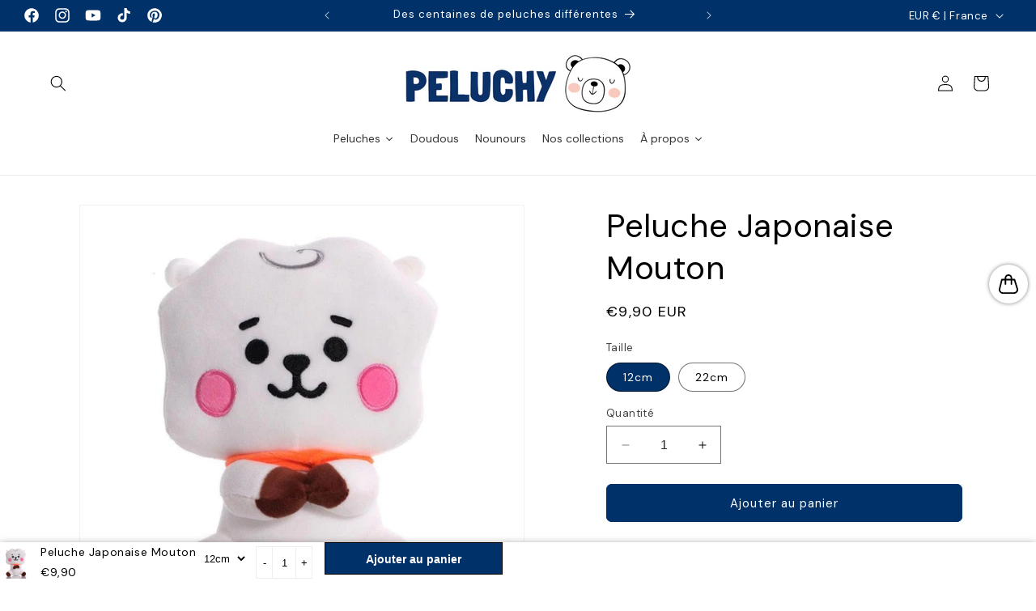

--- FILE ---
content_type: text/javascript; charset=utf-8
request_url: https://peluchy.com/products/peluche-lapin-enerve.js
body_size: 369
content:
{"id":9439477137730,"title":"Peluche Lapin Énervé","handle":"peluche-lapin-enerve","description":"\u003ch2\u003ePeluche Lapin Énervé\u003c\/h2\u003e","published_at":"2024-05-13T09:09:03+02:00","created_at":"2024-05-13T09:09:03+02:00","vendor":"Peluchy","type":"","tags":[],"price":2990,"price_min":2990,"price_max":3990,"available":true,"price_varies":true,"compare_at_price":null,"compare_at_price_min":0,"compare_at_price_max":0,"compare_at_price_varies":false,"variants":[{"id":48667176468802,"title":"35cm","option1":"35cm","option2":null,"option3":null,"sku":"14:1202;152:201336174#35CM","requires_shipping":true,"taxable":false,"featured_image":{"id":45271198335298,"product_id":9439477137730,"position":1,"created_at":"2024-05-13T09:09:06+02:00","updated_at":"2024-10-05T18:40:14+02:00","alt":"Peluche Lapin Énervé - Peluchy","width":800,"height":800,"src":"https:\/\/cdn.shopify.com\/s\/files\/1\/0685\/8738\/9250\/files\/peluche-lapin-enerve-peluchy-1.webp?v=1728146414","variant_ids":[48667176468802,48667176501570]},"available":true,"name":"Peluche Lapin Énervé - 35cm","public_title":"35cm","options":["35cm"],"price":2990,"weight":0,"compare_at_price":null,"inventory_management":"shopify","barcode":null,"featured_media":{"alt":"Peluche Lapin Énervé - Peluchy","id":37789701570882,"position":1,"preview_image":{"aspect_ratio":1.0,"height":800,"width":800,"src":"https:\/\/cdn.shopify.com\/s\/files\/1\/0685\/8738\/9250\/files\/peluche-lapin-enerve-peluchy-1.webp?v=1728146414"}},"requires_selling_plan":false,"selling_plan_allocations":[]},{"id":48667176501570,"title":"45cm","option1":"45cm","option2":null,"option3":null,"sku":"14:1202;152:201336175#45CM","requires_shipping":true,"taxable":false,"featured_image":{"id":45271198335298,"product_id":9439477137730,"position":1,"created_at":"2024-05-13T09:09:06+02:00","updated_at":"2024-10-05T18:40:14+02:00","alt":"Peluche Lapin Énervé - Peluchy","width":800,"height":800,"src":"https:\/\/cdn.shopify.com\/s\/files\/1\/0685\/8738\/9250\/files\/peluche-lapin-enerve-peluchy-1.webp?v=1728146414","variant_ids":[48667176468802,48667176501570]},"available":true,"name":"Peluche Lapin Énervé - 45cm","public_title":"45cm","options":["45cm"],"price":3990,"weight":0,"compare_at_price":null,"inventory_management":"shopify","barcode":null,"featured_media":{"alt":"Peluche Lapin Énervé - Peluchy","id":37789701570882,"position":1,"preview_image":{"aspect_ratio":1.0,"height":800,"width":800,"src":"https:\/\/cdn.shopify.com\/s\/files\/1\/0685\/8738\/9250\/files\/peluche-lapin-enerve-peluchy-1.webp?v=1728146414"}},"requires_selling_plan":false,"selling_plan_allocations":[]}],"images":["\/\/cdn.shopify.com\/s\/files\/1\/0685\/8738\/9250\/files\/peluche-lapin-enerve-peluchy-1.webp?v=1728146414","\/\/cdn.shopify.com\/s\/files\/1\/0685\/8738\/9250\/files\/peluche-lapin-enerve-peluchy-2.webp?v=1728146406","\/\/cdn.shopify.com\/s\/files\/1\/0685\/8738\/9250\/files\/peluche-lapin-enerve-peluchy-3.webp?v=1728146402","\/\/cdn.shopify.com\/s\/files\/1\/0685\/8738\/9250\/files\/peluche-lapin-enerve-peluchy-4.webp?v=1728146398","\/\/cdn.shopify.com\/s\/files\/1\/0685\/8738\/9250\/files\/peluche-lapin-enerve-peluchy-5.webp?v=1728390040"],"featured_image":"\/\/cdn.shopify.com\/s\/files\/1\/0685\/8738\/9250\/files\/peluche-lapin-enerve-peluchy-1.webp?v=1728146414","options":[{"name":"Taille","position":1,"values":["35cm","45cm"]}],"url":"\/products\/peluche-lapin-enerve","media":[{"alt":"Peluche Lapin Énervé - Peluchy","id":37789701570882,"position":1,"preview_image":{"aspect_ratio":1.0,"height":800,"width":800,"src":"https:\/\/cdn.shopify.com\/s\/files\/1\/0685\/8738\/9250\/files\/peluche-lapin-enerve-peluchy-1.webp?v=1728146414"},"aspect_ratio":1.0,"height":800,"media_type":"image","src":"https:\/\/cdn.shopify.com\/s\/files\/1\/0685\/8738\/9250\/files\/peluche-lapin-enerve-peluchy-1.webp?v=1728146414","width":800},{"alt":"Peluche Lapin Boudeur - Peluchy","id":37789701603650,"position":2,"preview_image":{"aspect_ratio":1.0,"height":800,"width":800,"src":"https:\/\/cdn.shopify.com\/s\/files\/1\/0685\/8738\/9250\/files\/peluche-lapin-enerve-peluchy-2.webp?v=1728146406"},"aspect_ratio":1.0,"height":800,"media_type":"image","src":"https:\/\/cdn.shopify.com\/s\/files\/1\/0685\/8738\/9250\/files\/peluche-lapin-enerve-peluchy-2.webp?v=1728146406","width":800},{"alt":"Peluche Lapin Fille - Peluchy","id":37789701636418,"position":3,"preview_image":{"aspect_ratio":1.0,"height":800,"width":800,"src":"https:\/\/cdn.shopify.com\/s\/files\/1\/0685\/8738\/9250\/files\/peluche-lapin-enerve-peluchy-3.webp?v=1728146402"},"aspect_ratio":1.0,"height":800,"media_type":"image","src":"https:\/\/cdn.shopify.com\/s\/files\/1\/0685\/8738\/9250\/files\/peluche-lapin-enerve-peluchy-3.webp?v=1728146402","width":800},{"alt":"Peluche Lapin Fâché - Peluchy","id":37789701669186,"position":4,"preview_image":{"aspect_ratio":1.0,"height":800,"width":800,"src":"https:\/\/cdn.shopify.com\/s\/files\/1\/0685\/8738\/9250\/files\/peluche-lapin-enerve-peluchy-4.webp?v=1728146398"},"aspect_ratio":1.0,"height":800,"media_type":"image","src":"https:\/\/cdn.shopify.com\/s\/files\/1\/0685\/8738\/9250\/files\/peluche-lapin-enerve-peluchy-4.webp?v=1728146398","width":800},{"alt":"Peluche Lapin Yeux Rouges - Peluchy","id":37789701734722,"position":5,"preview_image":{"aspect_ratio":1.0,"height":768,"width":768,"src":"https:\/\/cdn.shopify.com\/s\/files\/1\/0685\/8738\/9250\/files\/peluche-lapin-enerve-peluchy-5.webp?v=1728390040"},"aspect_ratio":1.0,"height":768,"media_type":"image","src":"https:\/\/cdn.shopify.com\/s\/files\/1\/0685\/8738\/9250\/files\/peluche-lapin-enerve-peluchy-5.webp?v=1728390040","width":768}],"requires_selling_plan":false,"selling_plan_groups":[]}

--- FILE ---
content_type: text/javascript; charset=utf-8
request_url: https://peluchy.com/products/grenouille-peluche.js
body_size: 37
content:
{"id":14658772435324,"title":"Grenouille Peluche","handle":"grenouille-peluche","description":"\u003ch2\u003eGrenouille en peluche\u003c\/h2\u003e","published_at":"2024-10-08T11:23:15+02:00","created_at":"2024-10-08T09:31:30+02:00","vendor":"Peluchy","type":"","tags":["animal","doudou","peluche"],"price":2990,"price_min":2990,"price_max":4490,"available":true,"price_varies":true,"compare_at_price":0,"compare_at_price_min":0,"compare_at_price_max":0,"compare_at_price_varies":false,"variants":[{"id":53589133033852,"title":"28cm","option1":"28cm","option2":null,"option3":null,"sku":"14:175;152:201336175#28cm","requires_shipping":true,"taxable":false,"featured_image":{"id":70845815554428,"product_id":14658772435324,"position":2,"created_at":"2024-10-08T09:31:33+02:00","updated_at":"2024-10-08T11:19:02+02:00","alt":"Grenouille Verte en Peluche - Peluchy","width":1000,"height":1000,"src":"https:\/\/cdn.shopify.com\/s\/files\/1\/0685\/8738\/9250\/files\/grenouille-verte-en-peluche-peluchy.webp?v=1728379142","variant_ids":[53589133001084,53589133033852]},"available":true,"name":"Grenouille Peluche - 28cm","public_title":"28cm","options":["28cm"],"price":2990,"weight":0,"compare_at_price":0,"inventory_management":"shopify","barcode":null,"featured_media":{"alt":"Grenouille Verte en Peluche - Peluchy","id":62518139650428,"position":2,"preview_image":{"aspect_ratio":1.0,"height":1000,"width":1000,"src":"https:\/\/cdn.shopify.com\/s\/files\/1\/0685\/8738\/9250\/files\/grenouille-verte-en-peluche-peluchy.webp?v=1728379142"}},"requires_selling_plan":false,"selling_plan_allocations":[]},{"id":53589133001084,"title":"58cm","option1":"58cm","option2":null,"option3":null,"sku":"14:175;152:201336177#58cm","requires_shipping":true,"taxable":false,"featured_image":{"id":70845815554428,"product_id":14658772435324,"position":2,"created_at":"2024-10-08T09:31:33+02:00","updated_at":"2024-10-08T11:19:02+02:00","alt":"Grenouille Verte en Peluche - Peluchy","width":1000,"height":1000,"src":"https:\/\/cdn.shopify.com\/s\/files\/1\/0685\/8738\/9250\/files\/grenouille-verte-en-peluche-peluchy.webp?v=1728379142","variant_ids":[53589133001084,53589133033852]},"available":true,"name":"Grenouille Peluche - 58cm","public_title":"58cm","options":["58cm"],"price":4490,"weight":0,"compare_at_price":0,"inventory_management":"shopify","barcode":null,"featured_media":{"alt":"Grenouille Verte en Peluche - Peluchy","id":62518139650428,"position":2,"preview_image":{"aspect_ratio":1.0,"height":1000,"width":1000,"src":"https:\/\/cdn.shopify.com\/s\/files\/1\/0685\/8738\/9250\/files\/grenouille-verte-en-peluche-peluchy.webp?v=1728379142"}},"requires_selling_plan":false,"selling_plan_allocations":[]}],"images":["\/\/cdn.shopify.com\/s\/files\/1\/0685\/8738\/9250\/files\/grenouille-peluche-peluchy.webp?v=1728379116","\/\/cdn.shopify.com\/s\/files\/1\/0685\/8738\/9250\/files\/grenouille-verte-en-peluche-peluchy.webp?v=1728379142","\/\/cdn.shopify.com\/s\/files\/1\/0685\/8738\/9250\/files\/mignonne-grenouille-peluche-enfant-peluchy.webp?v=1728379177"],"featured_image":"\/\/cdn.shopify.com\/s\/files\/1\/0685\/8738\/9250\/files\/grenouille-peluche-peluchy.webp?v=1728379116","options":[{"name":"Taille","position":1,"values":["28cm","58cm"]}],"url":"\/products\/grenouille-peluche","media":[{"alt":"Grenouille Peluche - Peluchy","id":62518139552124,"position":1,"preview_image":{"aspect_ratio":1.0,"height":1000,"width":1000,"src":"https:\/\/cdn.shopify.com\/s\/files\/1\/0685\/8738\/9250\/files\/grenouille-peluche-peluchy.webp?v=1728379116"},"aspect_ratio":1.0,"height":1000,"media_type":"image","src":"https:\/\/cdn.shopify.com\/s\/files\/1\/0685\/8738\/9250\/files\/grenouille-peluche-peluchy.webp?v=1728379116","width":1000},{"alt":"Grenouille Verte en Peluche - Peluchy","id":62518139650428,"position":2,"preview_image":{"aspect_ratio":1.0,"height":1000,"width":1000,"src":"https:\/\/cdn.shopify.com\/s\/files\/1\/0685\/8738\/9250\/files\/grenouille-verte-en-peluche-peluchy.webp?v=1728379142"},"aspect_ratio":1.0,"height":1000,"media_type":"image","src":"https:\/\/cdn.shopify.com\/s\/files\/1\/0685\/8738\/9250\/files\/grenouille-verte-en-peluche-peluchy.webp?v=1728379142","width":1000},{"alt":"Mignonne Grenouille Peluche Enfant - Peluchy","id":62518139715964,"position":3,"preview_image":{"aspect_ratio":1.0,"height":1500,"width":1500,"src":"https:\/\/cdn.shopify.com\/s\/files\/1\/0685\/8738\/9250\/files\/mignonne-grenouille-peluche-enfant-peluchy.webp?v=1728379177"},"aspect_ratio":1.0,"height":1500,"media_type":"image","src":"https:\/\/cdn.shopify.com\/s\/files\/1\/0685\/8738\/9250\/files\/mignonne-grenouille-peluche-enfant-peluchy.webp?v=1728379177","width":1500}],"requires_selling_plan":false,"selling_plan_groups":[]}

--- FILE ---
content_type: text/javascript
request_url: https://peluchy.com/cdn/shop/t/13/assets/quick-add.aio.min.js?v=149690839533684903081727696844
body_size: 294
content:
/*
Generated time: September 30, 2024 11:47
This file was created by the app developer. Feel free to contact the original developer with any questions. It was minified (compressed) by AVADA. AVADA do NOT own this script.
*/
customElements.get("quick-add-modal")||customElements.define("quick-add-modal",class extends ModalDialog{constructor(){super(),this.modalContent=this.querySelector('[id^="QuickAddInfo-"]')}hide(e=!1){var t=document.querySelector("cart-notification")||document.querySelector("cart-drawer");t&&t.setActiveElement(this.openedBy),this.modalContent.innerHTML="",e&&(this.openedBy=null),super.hide()}show(t){t.setAttribute("aria-disabled",!0),t.classList.add("loading"),t.querySelector(".loading__spinner").classList.remove("hidden"),fetch(t.getAttribute("data-product-url")).then(e=>e.text()).then(e=>{e=(new DOMParser).parseFromString(e,"text/html");this.productElement=e.querySelector('section[id^="MainProduct-"]'),this.productElement.classList.forEach(e=>{!e.startsWith("color-")&&"gradient"!==e||this.modalContent.classList.add(e)}),this.preventDuplicatedIDs(),this.removeDOMElements(),this.setInnerHTML(this.modalContent,this.productElement.innerHTML),window.Shopify&&Shopify.PaymentButton&&Shopify.PaymentButton.init(),window.ProductModel&&window.ProductModel.loadShopifyXR(),this.removeGalleryListSemantic(),this.updateImageSizes(),this.preventVariantURLSwitching(),super.show(t)}).finally(()=>{t.removeAttribute("aria-disabled"),t.classList.remove("loading"),t.querySelector(".loading__spinner").classList.add("hidden")})}setInnerHTML(e,t){e.innerHTML=t,e.querySelectorAll("script").forEach(e=>{let t=document.createElement("script");Array.from(e.attributes).forEach(e=>{t.setAttribute(e.name,e.value)}),t.appendChild(document.createTextNode(e.innerHTML)),e.parentNode.replaceChild(t,e)})}preventVariantURLSwitching(){var e=this.modalContent.querySelector("variant-radios,variant-selects");e&&e.setAttribute("data-update-url","false")}removeDOMElements(){var e=this.productElement.querySelector("pickup-availability"),e=(e&&e.remove(),this.productElement.querySelector("product-modal")),e=(e&&e.remove(),this.productElement.querySelectorAll("modal-dialog"));e&&e.forEach(e=>e.remove())}preventDuplicatedIDs(){let t=this.productElement.dataset.section;this.productElement.innerHTML=this.productElement.innerHTML.replaceAll(t,"quickadd-"+t),this.productElement.querySelectorAll("variant-selects, variant-radios, product-info").forEach(e=>{e.dataset.originalSection=t})}removeGalleryListSemantic(){var e=this.modalContent.querySelector('[id^="Slider-Gallery"]');e&&(e.setAttribute("role","presentation"),e.querySelectorAll('[id^="Slide-"]').forEach(e=>e.setAttribute("role","presentation")))}updateImageSizes(){var e=this.modalContent.querySelector(".product");if(e.classList.contains("product--columns")){var r=e.querySelectorAll(".product__media img");if(r.length){let t="(min-width: 1000px) 715px, (min-width: 750px) calc((100vw - 11.5rem) / 2), calc(100vw - 4rem)";e.classList.contains("product--medium")?t=t.replace("715px","605px"):e.classList.contains("product--small")&&(t=t.replace("715px","495px")),r.forEach(e=>e.setAttribute("sizes",t))}}}});

--- FILE ---
content_type: text/javascript; charset=utf-8
request_url: https://peluchy.com/products/peluche-ornithorynque.js
body_size: 615
content:
{"id":14658776138108,"title":"Peluche Ornithorynque","handle":"peluche-ornithorynque","description":"\u003ch2\u003ePeluche Ornithorynque\u003c\/h2\u003e","published_at":"2024-10-08T14:19:04+02:00","created_at":"2024-10-08T09:35:15+02:00","vendor":"Peluchy","type":"","tags":["animal","peluche"],"price":2490,"price_min":2490,"price_max":3990,"available":true,"price_varies":true,"compare_at_price":0,"compare_at_price_min":0,"compare_at_price_max":0,"compare_at_price_varies":false,"variants":[{"id":53589133623676,"title":"Blanc \/ 30cm","option1":"Blanc","option2":"30cm","option3":null,"sku":"14:29#white platypus;152:201336174#30cm","requires_shipping":true,"taxable":false,"featured_image":{"id":70845818405244,"product_id":14658776138108,"position":5,"created_at":"2024-10-08T09:35:17+02:00","updated_at":"2024-10-08T09:35:20+02:00","alt":"53589133623676|53589133689212|53589133754748","width":800,"height":800,"src":"https:\/\/cdn.shopify.com\/s\/files\/1\/0685\/8738\/9250\/files\/S6b3ae17e86ee45c1aa4b06fb7a577088g.webp?v=1728372920","variant_ids":[53589133623676,53589133689212,53589133754748]},"available":true,"name":"Peluche Ornithorynque - Blanc \/ 30cm","public_title":"Blanc \/ 30cm","options":["Blanc","30cm"],"price":2490,"weight":0,"compare_at_price":0,"inventory_management":"shopify","barcode":null,"featured_media":{"alt":"53589133623676|53589133689212|53589133754748","id":62518141616508,"position":5,"preview_image":{"aspect_ratio":1.0,"height":800,"width":800,"src":"https:\/\/cdn.shopify.com\/s\/files\/1\/0685\/8738\/9250\/files\/S6b3ae17e86ee45c1aa4b06fb7a577088g.webp?v=1728372920"}},"requires_selling_plan":false,"selling_plan_allocations":[]},{"id":53589133689212,"title":"Blanc \/ 35cm","option1":"Blanc","option2":"35cm","option3":null,"sku":"14:29#white platypus;152:201336175#35cm","requires_shipping":true,"taxable":false,"featured_image":{"id":70845818405244,"product_id":14658776138108,"position":5,"created_at":"2024-10-08T09:35:17+02:00","updated_at":"2024-10-08T09:35:20+02:00","alt":"53589133623676|53589133689212|53589133754748","width":800,"height":800,"src":"https:\/\/cdn.shopify.com\/s\/files\/1\/0685\/8738\/9250\/files\/S6b3ae17e86ee45c1aa4b06fb7a577088g.webp?v=1728372920","variant_ids":[53589133623676,53589133689212,53589133754748]},"available":true,"name":"Peluche Ornithorynque - Blanc \/ 35cm","public_title":"Blanc \/ 35cm","options":["Blanc","35cm"],"price":2990,"weight":0,"compare_at_price":0,"inventory_management":"shopify","barcode":null,"featured_media":{"alt":"53589133623676|53589133689212|53589133754748","id":62518141616508,"position":5,"preview_image":{"aspect_ratio":1.0,"height":800,"width":800,"src":"https:\/\/cdn.shopify.com\/s\/files\/1\/0685\/8738\/9250\/files\/S6b3ae17e86ee45c1aa4b06fb7a577088g.webp?v=1728372920"}},"requires_selling_plan":false,"selling_plan_allocations":[]},{"id":53589133754748,"title":"Blanc \/ 45cm","option1":"Blanc","option2":"45cm","option3":null,"sku":"14:29#white platypus;152:201336176#45cm","requires_shipping":true,"taxable":false,"featured_image":{"id":70845818405244,"product_id":14658776138108,"position":5,"created_at":"2024-10-08T09:35:17+02:00","updated_at":"2024-10-08T09:35:20+02:00","alt":"53589133623676|53589133689212|53589133754748","width":800,"height":800,"src":"https:\/\/cdn.shopify.com\/s\/files\/1\/0685\/8738\/9250\/files\/S6b3ae17e86ee45c1aa4b06fb7a577088g.webp?v=1728372920","variant_ids":[53589133623676,53589133689212,53589133754748]},"available":true,"name":"Peluche Ornithorynque - Blanc \/ 45cm","public_title":"Blanc \/ 45cm","options":["Blanc","45cm"],"price":3990,"weight":0,"compare_at_price":0,"inventory_management":"shopify","barcode":null,"featured_media":{"alt":"53589133623676|53589133689212|53589133754748","id":62518141616508,"position":5,"preview_image":{"aspect_ratio":1.0,"height":800,"width":800,"src":"https:\/\/cdn.shopify.com\/s\/files\/1\/0685\/8738\/9250\/files\/S6b3ae17e86ee45c1aa4b06fb7a577088g.webp?v=1728372920"}},"requires_selling_plan":false,"selling_plan_allocations":[]},{"id":53589133590908,"title":"Noir \/ 30cm","option1":"Noir","option2":"30cm","option3":null,"sku":"14:193#black platypus;152:201336174#30cm","requires_shipping":true,"taxable":false,"featured_image":{"id":70845818339708,"product_id":14658776138108,"position":4,"created_at":"2024-10-08T09:35:17+02:00","updated_at":"2024-10-08T09:35:19+02:00","alt":"53589133590908|53589133656444|53589133721980","width":800,"height":800,"src":"https:\/\/cdn.shopify.com\/s\/files\/1\/0685\/8738\/9250\/files\/S4945ff403cfd4726969e28ab980ac43a7.webp?v=1728372919","variant_ids":[53589133590908,53589133656444,53589133721980]},"available":true,"name":"Peluche Ornithorynque - Noir \/ 30cm","public_title":"Noir \/ 30cm","options":["Noir","30cm"],"price":2490,"weight":0,"compare_at_price":0,"inventory_management":"shopify","barcode":null,"featured_media":{"alt":"53589133590908|53589133656444|53589133721980","id":62518141583740,"position":4,"preview_image":{"aspect_ratio":1.0,"height":800,"width":800,"src":"https:\/\/cdn.shopify.com\/s\/files\/1\/0685\/8738\/9250\/files\/S4945ff403cfd4726969e28ab980ac43a7.webp?v=1728372919"}},"requires_selling_plan":false,"selling_plan_allocations":[]},{"id":53589133656444,"title":"Noir \/ 35cm","option1":"Noir","option2":"35cm","option3":null,"sku":"14:193#black platypus;152:201336175#35cm","requires_shipping":true,"taxable":false,"featured_image":{"id":70845818339708,"product_id":14658776138108,"position":4,"created_at":"2024-10-08T09:35:17+02:00","updated_at":"2024-10-08T09:35:19+02:00","alt":"53589133590908|53589133656444|53589133721980","width":800,"height":800,"src":"https:\/\/cdn.shopify.com\/s\/files\/1\/0685\/8738\/9250\/files\/S4945ff403cfd4726969e28ab980ac43a7.webp?v=1728372919","variant_ids":[53589133590908,53589133656444,53589133721980]},"available":true,"name":"Peluche Ornithorynque - Noir \/ 35cm","public_title":"Noir \/ 35cm","options":["Noir","35cm"],"price":2990,"weight":0,"compare_at_price":0,"inventory_management":"shopify","barcode":null,"featured_media":{"alt":"53589133590908|53589133656444|53589133721980","id":62518141583740,"position":4,"preview_image":{"aspect_ratio":1.0,"height":800,"width":800,"src":"https:\/\/cdn.shopify.com\/s\/files\/1\/0685\/8738\/9250\/files\/S4945ff403cfd4726969e28ab980ac43a7.webp?v=1728372919"}},"requires_selling_plan":false,"selling_plan_allocations":[]},{"id":53589133721980,"title":"Noir \/ 45cm","option1":"Noir","option2":"45cm","option3":null,"sku":"14:193#black platypus;152:201336176#45cm","requires_shipping":true,"taxable":false,"featured_image":{"id":70845818339708,"product_id":14658776138108,"position":4,"created_at":"2024-10-08T09:35:17+02:00","updated_at":"2024-10-08T09:35:19+02:00","alt":"53589133590908|53589133656444|53589133721980","width":800,"height":800,"src":"https:\/\/cdn.shopify.com\/s\/files\/1\/0685\/8738\/9250\/files\/S4945ff403cfd4726969e28ab980ac43a7.webp?v=1728372919","variant_ids":[53589133590908,53589133656444,53589133721980]},"available":true,"name":"Peluche Ornithorynque - Noir \/ 45cm","public_title":"Noir \/ 45cm","options":["Noir","45cm"],"price":3990,"weight":0,"compare_at_price":0,"inventory_management":"shopify","barcode":null,"featured_media":{"alt":"53589133590908|53589133656444|53589133721980","id":62518141583740,"position":4,"preview_image":{"aspect_ratio":1.0,"height":800,"width":800,"src":"https:\/\/cdn.shopify.com\/s\/files\/1\/0685\/8738\/9250\/files\/S4945ff403cfd4726969e28ab980ac43a7.webp?v=1728372919"}},"requires_selling_plan":false,"selling_plan_allocations":[]}],"images":["\/\/cdn.shopify.com\/s\/files\/1\/0685\/8738\/9250\/files\/S8211cc0ac7c74b6b86a28c269f163a61x.webp?v=1728372919","\/\/cdn.shopify.com\/s\/files\/1\/0685\/8738\/9250\/files\/S153b036d0af14fb0a607b65dfbc43a6eA.webp?v=1728372919","\/\/cdn.shopify.com\/s\/files\/1\/0685\/8738\/9250\/files\/S4dfe72c1c7804ea09c639dc715dea5fcL.webp?v=1728372919","\/\/cdn.shopify.com\/s\/files\/1\/0685\/8738\/9250\/files\/S4945ff403cfd4726969e28ab980ac43a7.webp?v=1728372919","\/\/cdn.shopify.com\/s\/files\/1\/0685\/8738\/9250\/files\/S6b3ae17e86ee45c1aa4b06fb7a577088g.webp?v=1728372920"],"featured_image":"\/\/cdn.shopify.com\/s\/files\/1\/0685\/8738\/9250\/files\/S8211cc0ac7c74b6b86a28c269f163a61x.webp?v=1728372919","options":[{"name":"Couleur","position":1,"values":["Blanc","Noir"]},{"name":"Taille","position":2,"values":["30cm","35cm","45cm"]}],"url":"\/products\/peluche-ornithorynque","media":[{"alt":null,"id":62518141387132,"position":1,"preview_image":{"aspect_ratio":1.0,"height":800,"width":800,"src":"https:\/\/cdn.shopify.com\/s\/files\/1\/0685\/8738\/9250\/files\/S8211cc0ac7c74b6b86a28c269f163a61x.webp?v=1728372919"},"aspect_ratio":1.0,"height":800,"media_type":"image","src":"https:\/\/cdn.shopify.com\/s\/files\/1\/0685\/8738\/9250\/files\/S8211cc0ac7c74b6b86a28c269f163a61x.webp?v=1728372919","width":800},{"alt":null,"id":62518141518204,"position":2,"preview_image":{"aspect_ratio":1.0,"height":800,"width":800,"src":"https:\/\/cdn.shopify.com\/s\/files\/1\/0685\/8738\/9250\/files\/S153b036d0af14fb0a607b65dfbc43a6eA.webp?v=1728372919"},"aspect_ratio":1.0,"height":800,"media_type":"image","src":"https:\/\/cdn.shopify.com\/s\/files\/1\/0685\/8738\/9250\/files\/S153b036d0af14fb0a607b65dfbc43a6eA.webp?v=1728372919","width":800},{"alt":null,"id":62518141550972,"position":3,"preview_image":{"aspect_ratio":1.0,"height":800,"width":800,"src":"https:\/\/cdn.shopify.com\/s\/files\/1\/0685\/8738\/9250\/files\/S4dfe72c1c7804ea09c639dc715dea5fcL.webp?v=1728372919"},"aspect_ratio":1.0,"height":800,"media_type":"image","src":"https:\/\/cdn.shopify.com\/s\/files\/1\/0685\/8738\/9250\/files\/S4dfe72c1c7804ea09c639dc715dea5fcL.webp?v=1728372919","width":800},{"alt":"53589133590908|53589133656444|53589133721980","id":62518141583740,"position":4,"preview_image":{"aspect_ratio":1.0,"height":800,"width":800,"src":"https:\/\/cdn.shopify.com\/s\/files\/1\/0685\/8738\/9250\/files\/S4945ff403cfd4726969e28ab980ac43a7.webp?v=1728372919"},"aspect_ratio":1.0,"height":800,"media_type":"image","src":"https:\/\/cdn.shopify.com\/s\/files\/1\/0685\/8738\/9250\/files\/S4945ff403cfd4726969e28ab980ac43a7.webp?v=1728372919","width":800},{"alt":"53589133623676|53589133689212|53589133754748","id":62518141616508,"position":5,"preview_image":{"aspect_ratio":1.0,"height":800,"width":800,"src":"https:\/\/cdn.shopify.com\/s\/files\/1\/0685\/8738\/9250\/files\/S6b3ae17e86ee45c1aa4b06fb7a577088g.webp?v=1728372920"},"aspect_ratio":1.0,"height":800,"media_type":"image","src":"https:\/\/cdn.shopify.com\/s\/files\/1\/0685\/8738\/9250\/files\/S6b3ae17e86ee45c1aa4b06fb7a577088g.webp?v=1728372920","width":800}],"requires_selling_plan":false,"selling_plan_groups":[]}

--- FILE ---
content_type: text/javascript; charset=utf-8
request_url: https://peluchy.com/products/peluche-japonaise-mouton.js
body_size: 699
content:
{"id":8304809312578,"title":"Peluche Japonaise Mouton","handle":"peluche-japonaise-mouton","description":"\u003ch2\u003ePeluche japonaise mouton\u003c\/h2\u003e","published_at":"2023-05-25T09:20:54+02:00","created_at":"2023-05-07T08:16:36+02:00","vendor":"Peluchy","type":"","tags":["animal","kawaii","peluche"],"price":990,"price_min":990,"price_max":1490,"available":true,"price_varies":true,"compare_at_price":0,"compare_at_price_min":0,"compare_at_price_max":0,"compare_at_price_varies":false,"variants":[{"id":45078221979970,"title":"12cm","option1":"12cm","option2":null,"option3":null,"sku":"14:350852#12cm baiyang","requires_shipping":true,"taxable":false,"featured_image":{"id":41699038232898,"product_id":8304809312578,"position":1,"created_at":"2023-06-14T17:38:41+02:00","updated_at":"2024-01-29T14:27:08+01:00","alt":"Peluche Japonaise Mouton - Peluchy","width":800,"height":800,"src":"https:\/\/cdn.shopify.com\/s\/files\/1\/0685\/8738\/9250\/files\/peluche-japonaise-mouton-peluchy-1.jpg?v=1706534828","variant_ids":[45078221947202,45078221979970]},"available":true,"name":"Peluche Japonaise Mouton - 12cm","public_title":"12cm","options":["12cm"],"price":990,"weight":0,"compare_at_price":0,"inventory_management":"shopify","barcode":null,"featured_media":{"alt":"Peluche Japonaise Mouton - Peluchy","id":34067622101314,"position":1,"preview_image":{"aspect_ratio":1.0,"height":800,"width":800,"src":"https:\/\/cdn.shopify.com\/s\/files\/1\/0685\/8738\/9250\/files\/peluche-japonaise-mouton-peluchy-1.jpg?v=1706534828"}},"requires_selling_plan":false,"selling_plan_allocations":[]},{"id":45078221947202,"title":"22cm","option1":"22cm","option2":null,"option3":null,"sku":"14:10#22 baiyang","requires_shipping":true,"taxable":false,"featured_image":{"id":41699038232898,"product_id":8304809312578,"position":1,"created_at":"2023-06-14T17:38:41+02:00","updated_at":"2024-01-29T14:27:08+01:00","alt":"Peluche Japonaise Mouton - Peluchy","width":800,"height":800,"src":"https:\/\/cdn.shopify.com\/s\/files\/1\/0685\/8738\/9250\/files\/peluche-japonaise-mouton-peluchy-1.jpg?v=1706534828","variant_ids":[45078221947202,45078221979970]},"available":true,"name":"Peluche Japonaise Mouton - 22cm","public_title":"22cm","options":["22cm"],"price":1490,"weight":0,"compare_at_price":0,"inventory_management":"shopify","barcode":null,"featured_media":{"alt":"Peluche Japonaise Mouton - Peluchy","id":34067622101314,"position":1,"preview_image":{"aspect_ratio":1.0,"height":800,"width":800,"src":"https:\/\/cdn.shopify.com\/s\/files\/1\/0685\/8738\/9250\/files\/peluche-japonaise-mouton-peluchy-1.jpg?v=1706534828"}},"requires_selling_plan":false,"selling_plan_allocations":[]}],"images":["\/\/cdn.shopify.com\/s\/files\/1\/0685\/8738\/9250\/files\/peluche-japonaise-mouton-peluchy-1.jpg?v=1706534828","\/\/cdn.shopify.com\/s\/files\/1\/0685\/8738\/9250\/files\/peluche-japonaise-mouton-peluchy-2.jpg?v=1706534830","\/\/cdn.shopify.com\/s\/files\/1\/0685\/8738\/9250\/files\/peluche-japonaise-mouton-peluchy-3.jpg?v=1706534831"],"featured_image":"\/\/cdn.shopify.com\/s\/files\/1\/0685\/8738\/9250\/files\/peluche-japonaise-mouton-peluchy-1.jpg?v=1706534828","options":[{"name":"Taille","position":1,"values":["12cm","22cm"]}],"url":"\/products\/peluche-japonaise-mouton","media":[{"alt":"Peluche Japonaise Mouton - Peluchy","id":34067622101314,"position":1,"preview_image":{"aspect_ratio":1.0,"height":800,"width":800,"src":"https:\/\/cdn.shopify.com\/s\/files\/1\/0685\/8738\/9250\/files\/peluche-japonaise-mouton-peluchy-1.jpg?v=1706534828"},"aspect_ratio":1.0,"height":800,"media_type":"image","src":"https:\/\/cdn.shopify.com\/s\/files\/1\/0685\/8738\/9250\/files\/peluche-japonaise-mouton-peluchy-1.jpg?v=1706534828","width":800},{"alt":"Peluches Kawaii Chambre - Peluchy","id":34067622887746,"position":2,"preview_image":{"aspect_ratio":1.0,"height":800,"width":800,"src":"https:\/\/cdn.shopify.com\/s\/files\/1\/0685\/8738\/9250\/files\/peluche-japonaise-mouton-peluchy-2.jpg?v=1706534830"},"aspect_ratio":1.0,"height":800,"media_type":"image","src":"https:\/\/cdn.shopify.com\/s\/files\/1\/0685\/8738\/9250\/files\/peluche-japonaise-mouton-peluchy-2.jpg?v=1706534830","width":800},{"alt":"Peluches Japonaises Kawaii - Peluchy","id":34067623248194,"position":3,"preview_image":{"aspect_ratio":1.0,"height":800,"width":800,"src":"https:\/\/cdn.shopify.com\/s\/files\/1\/0685\/8738\/9250\/files\/peluche-japonaise-mouton-peluchy-3.jpg?v=1706534831"},"aspect_ratio":1.0,"height":800,"media_type":"image","src":"https:\/\/cdn.shopify.com\/s\/files\/1\/0685\/8738\/9250\/files\/peluche-japonaise-mouton-peluchy-3.jpg?v=1706534831","width":800}],"requires_selling_plan":false,"selling_plan_groups":[]}

--- FILE ---
content_type: text/javascript; charset=utf-8
request_url: https://peluchy.com/products/chevre-peluche.js
body_size: 692
content:
{"id":14658767454588,"title":"Chèvre Peluche","handle":"chevre-peluche","description":"\u003ch2\u003eChèvre en peluche\u003c\/h2\u003e","published_at":"2024-10-08T11:23:09+02:00","created_at":"2024-10-08T09:26:26+02:00","vendor":"Peluchy","type":"","tags":["animal","peluche"],"price":2990,"price_min":2990,"price_max":3990,"available":true,"price_varies":true,"compare_at_price":698,"compare_at_price_min":698,"compare_at_price_max":1176,"compare_at_price_varies":true,"variants":[{"id":53589132378492,"title":"Blanc \/ 30cm","option1":"Blanc","option2":"30cm","option3":null,"sku":"14:29#with opp bag;152:201336175#30cm","requires_shipping":true,"taxable":false,"featured_image":{"id":70845892329852,"product_id":14658767454588,"position":8,"created_at":"2024-10-08T11:01:46+02:00","updated_at":"2024-10-08T11:01:48+02:00","alt":"Chèvre Blanche Peluche - Peluchy","width":800,"height":800,"src":"https:\/\/cdn.shopify.com\/s\/files\/1\/0685\/8738\/9250\/files\/chevre-peluche-peluchy.png?v=1728378108","variant_ids":[53589132345724,53589132378492]},"available":true,"name":"Chèvre Peluche - Blanc \/ 30cm","public_title":"Blanc \/ 30cm","options":["Blanc","30cm"],"price":2990,"weight":0,"compare_at_price":746,"inventory_management":"shopify","barcode":null,"featured_media":{"alt":"Chèvre Blanche Peluche - Peluchy","id":62518198141308,"position":8,"preview_image":{"aspect_ratio":1.0,"height":800,"width":800,"src":"https:\/\/cdn.shopify.com\/s\/files\/1\/0685\/8738\/9250\/files\/chevre-peluche-peluchy.png?v=1728378108"}},"requires_selling_plan":false,"selling_plan_allocations":[]},{"id":53589132345724,"title":"Blanc \/ 40cm","option1":"Blanc","option2":"40cm","option3":null,"sku":"14:29#with opp bag;152:201336176#40cm","requires_shipping":true,"taxable":false,"featured_image":{"id":70845892329852,"product_id":14658767454588,"position":8,"created_at":"2024-10-08T11:01:46+02:00","updated_at":"2024-10-08T11:01:48+02:00","alt":"Chèvre Blanche Peluche - Peluchy","width":800,"height":800,"src":"https:\/\/cdn.shopify.com\/s\/files\/1\/0685\/8738\/9250\/files\/chevre-peluche-peluchy.png?v=1728378108","variant_ids":[53589132345724,53589132378492]},"available":true,"name":"Chèvre Peluche - Blanc \/ 40cm","public_title":"Blanc \/ 40cm","options":["Blanc","40cm"],"price":3990,"weight":0,"compare_at_price":1176,"inventory_management":"shopify","barcode":null,"featured_media":{"alt":"Chèvre Blanche Peluche - Peluchy","id":62518198141308,"position":8,"preview_image":{"aspect_ratio":1.0,"height":800,"width":800,"src":"https:\/\/cdn.shopify.com\/s\/files\/1\/0685\/8738\/9250\/files\/chevre-peluche-peluchy.png?v=1728378108"}},"requires_selling_plan":false,"selling_plan_allocations":[]},{"id":53589132444028,"title":"Noir \/ 30cm","option1":"Noir","option2":"30cm","option3":null,"sku":"14:193#with opp bag1;152:201336175#30cm","requires_shipping":true,"taxable":false,"featured_image":{"id":70845892297084,"product_id":14658767454588,"position":7,"created_at":"2024-10-08T11:01:47+02:00","updated_at":"2024-10-14T16:47:06+02:00","alt":"Chèvre Noire Peluche - Peluchy","width":800,"height":800,"src":"https:\/\/cdn.shopify.com\/s\/files\/1\/0685\/8738\/9250\/files\/chevre-noire-peluche-peluchy.png?v=1728917226","variant_ids":[53589132411260,53589132444028]},"available":true,"name":"Chèvre Peluche - Noir \/ 30cm","public_title":"Noir \/ 30cm","options":["Noir","30cm"],"price":2990,"weight":0,"compare_at_price":698,"inventory_management":"shopify","barcode":null,"featured_media":{"alt":"Chèvre Noire Peluche - Peluchy","id":62518198206844,"position":7,"preview_image":{"aspect_ratio":1.0,"height":800,"width":800,"src":"https:\/\/cdn.shopify.com\/s\/files\/1\/0685\/8738\/9250\/files\/chevre-noire-peluche-peluchy.png?v=1728917226"}},"requires_selling_plan":false,"selling_plan_allocations":[]},{"id":53589132411260,"title":"Noir \/ 40cm","option1":"Noir","option2":"40cm","option3":null,"sku":"14:193#with opp bag1;152:201336176#40cm","requires_shipping":true,"taxable":false,"featured_image":{"id":70845892297084,"product_id":14658767454588,"position":7,"created_at":"2024-10-08T11:01:47+02:00","updated_at":"2024-10-14T16:47:06+02:00","alt":"Chèvre Noire Peluche - Peluchy","width":800,"height":800,"src":"https:\/\/cdn.shopify.com\/s\/files\/1\/0685\/8738\/9250\/files\/chevre-noire-peluche-peluchy.png?v=1728917226","variant_ids":[53589132411260,53589132444028]},"available":true,"name":"Chèvre Peluche - Noir \/ 40cm","public_title":"Noir \/ 40cm","options":["Noir","40cm"],"price":3990,"weight":0,"compare_at_price":1141,"inventory_management":"shopify","barcode":null,"featured_media":{"alt":"Chèvre Noire Peluche - Peluchy","id":62518198206844,"position":7,"preview_image":{"aspect_ratio":1.0,"height":800,"width":800,"src":"https:\/\/cdn.shopify.com\/s\/files\/1\/0685\/8738\/9250\/files\/chevre-noire-peluche-peluchy.png?v=1728917226"}},"requires_selling_plan":false,"selling_plan_allocations":[]}],"images":["\/\/cdn.shopify.com\/s\/files\/1\/0685\/8738\/9250\/files\/chevres-peluches-peluchy.webp?v=1728378314","\/\/cdn.shopify.com\/s\/files\/1\/0685\/8738\/9250\/files\/chevres-blanches-noires-peluche-peluchy.webp?v=1728378344","\/\/cdn.shopify.com\/s\/files\/1\/0685\/8738\/9250\/files\/mignonnes-chevres-peluche-peluchy.webp?v=1728378367","\/\/cdn.shopify.com\/s\/files\/1\/0685\/8738\/9250\/files\/biquettes-peluches-peluchy.webp?v=1728378588","\/\/cdn.shopify.com\/s\/files\/1\/0685\/8738\/9250\/files\/chevre-montagne-peluche-peluchy.webp?v=1728378610","\/\/cdn.shopify.com\/s\/files\/1\/0685\/8738\/9250\/files\/chevre-dos-peluche-peluchy.webp?v=1728378625","\/\/cdn.shopify.com\/s\/files\/1\/0685\/8738\/9250\/files\/chevre-noire-peluche-peluchy.png?v=1728917226","\/\/cdn.shopify.com\/s\/files\/1\/0685\/8738\/9250\/files\/chevre-peluche-peluchy.png?v=1728378108"],"featured_image":"\/\/cdn.shopify.com\/s\/files\/1\/0685\/8738\/9250\/files\/chevres-peluches-peluchy.webp?v=1728378314","options":[{"name":"Couleur","position":1,"values":["Blanc","Noir"]},{"name":"Taille","position":2,"values":["30cm","40cm"]}],"url":"\/products\/chevre-peluche","media":[{"alt":"Chèvres en Peluches - Peluchy","id":62518138077564,"position":1,"preview_image":{"aspect_ratio":1.0,"height":800,"width":800,"src":"https:\/\/cdn.shopify.com\/s\/files\/1\/0685\/8738\/9250\/files\/chevres-peluches-peluchy.webp?v=1728378314"},"aspect_ratio":1.0,"height":800,"media_type":"image","src":"https:\/\/cdn.shopify.com\/s\/files\/1\/0685\/8738\/9250\/files\/chevres-peluches-peluchy.webp?v=1728378314","width":800},{"alt":"Chèvres Blanches Noires Peluche - Peluchy","id":62518138110332,"position":2,"preview_image":{"aspect_ratio":1.0,"height":800,"width":800,"src":"https:\/\/cdn.shopify.com\/s\/files\/1\/0685\/8738\/9250\/files\/chevres-blanches-noires-peluche-peluchy.webp?v=1728378344"},"aspect_ratio":1.0,"height":800,"media_type":"image","src":"https:\/\/cdn.shopify.com\/s\/files\/1\/0685\/8738\/9250\/files\/chevres-blanches-noires-peluche-peluchy.webp?v=1728378344","width":800},{"alt":"Mignonnes Chèvres Peluche - Peluchy","id":62518138143100,"position":3,"preview_image":{"aspect_ratio":1.0,"height":800,"width":800,"src":"https:\/\/cdn.shopify.com\/s\/files\/1\/0685\/8738\/9250\/files\/mignonnes-chevres-peluche-peluchy.webp?v=1728378367"},"aspect_ratio":1.0,"height":800,"media_type":"image","src":"https:\/\/cdn.shopify.com\/s\/files\/1\/0685\/8738\/9250\/files\/mignonnes-chevres-peluche-peluchy.webp?v=1728378367","width":800},{"alt":"Biquettes Peluches - Peluchy","id":62518138175868,"position":4,"preview_image":{"aspect_ratio":1.0,"height":800,"width":800,"src":"https:\/\/cdn.shopify.com\/s\/files\/1\/0685\/8738\/9250\/files\/biquettes-peluches-peluchy.webp?v=1728378588"},"aspect_ratio":1.0,"height":800,"media_type":"image","src":"https:\/\/cdn.shopify.com\/s\/files\/1\/0685\/8738\/9250\/files\/biquettes-peluches-peluchy.webp?v=1728378588","width":800},{"alt":"Chèvre Montagne Peluche - Peluchy","id":62518138208636,"position":5,"preview_image":{"aspect_ratio":1.0,"height":800,"width":800,"src":"https:\/\/cdn.shopify.com\/s\/files\/1\/0685\/8738\/9250\/files\/chevre-montagne-peluche-peluchy.webp?v=1728378610"},"aspect_ratio":1.0,"height":800,"media_type":"image","src":"https:\/\/cdn.shopify.com\/s\/files\/1\/0685\/8738\/9250\/files\/chevre-montagne-peluche-peluchy.webp?v=1728378610","width":800},{"alt":"Chèvre Dos Peluche - Peluchy","id":62518138241404,"position":6,"preview_image":{"aspect_ratio":1.0,"height":800,"width":800,"src":"https:\/\/cdn.shopify.com\/s\/files\/1\/0685\/8738\/9250\/files\/chevre-dos-peluche-peluchy.webp?v=1728378625"},"aspect_ratio":1.0,"height":800,"media_type":"image","src":"https:\/\/cdn.shopify.com\/s\/files\/1\/0685\/8738\/9250\/files\/chevre-dos-peluche-peluchy.webp?v=1728378625","width":800},{"alt":"Chèvre Noire Peluche - Peluchy","id":62518198206844,"position":7,"preview_image":{"aspect_ratio":1.0,"height":800,"width":800,"src":"https:\/\/cdn.shopify.com\/s\/files\/1\/0685\/8738\/9250\/files\/chevre-noire-peluche-peluchy.png?v=1728917226"},"aspect_ratio":1.0,"height":800,"media_type":"image","src":"https:\/\/cdn.shopify.com\/s\/files\/1\/0685\/8738\/9250\/files\/chevre-noire-peluche-peluchy.png?v=1728917226","width":800},{"alt":"Chèvre Blanche Peluche - Peluchy","id":62518198141308,"position":8,"preview_image":{"aspect_ratio":1.0,"height":800,"width":800,"src":"https:\/\/cdn.shopify.com\/s\/files\/1\/0685\/8738\/9250\/files\/chevre-peluche-peluchy.png?v=1728378108"},"aspect_ratio":1.0,"height":800,"media_type":"image","src":"https:\/\/cdn.shopify.com\/s\/files\/1\/0685\/8738\/9250\/files\/chevre-peluche-peluchy.png?v=1728378108","width":800}],"requires_selling_plan":false,"selling_plan_groups":[]}

--- FILE ---
content_type: text/javascript; charset=utf-8
request_url: https://peluchy.com/products/peluche-japonaise-mouton.js
body_size: 115
content:
{"id":8304809312578,"title":"Peluche Japonaise Mouton","handle":"peluche-japonaise-mouton","description":"\u003ch2\u003ePeluche japonaise mouton\u003c\/h2\u003e","published_at":"2023-05-25T09:20:54+02:00","created_at":"2023-05-07T08:16:36+02:00","vendor":"Peluchy","type":"","tags":["animal","kawaii","peluche"],"price":990,"price_min":990,"price_max":1490,"available":true,"price_varies":true,"compare_at_price":0,"compare_at_price_min":0,"compare_at_price_max":0,"compare_at_price_varies":false,"variants":[{"id":45078221979970,"title":"12cm","option1":"12cm","option2":null,"option3":null,"sku":"14:350852#12cm baiyang","requires_shipping":true,"taxable":false,"featured_image":{"id":41699038232898,"product_id":8304809312578,"position":1,"created_at":"2023-06-14T17:38:41+02:00","updated_at":"2024-01-29T14:27:08+01:00","alt":"Peluche Japonaise Mouton - Peluchy","width":800,"height":800,"src":"https:\/\/cdn.shopify.com\/s\/files\/1\/0685\/8738\/9250\/files\/peluche-japonaise-mouton-peluchy-1.jpg?v=1706534828","variant_ids":[45078221947202,45078221979970]},"available":true,"name":"Peluche Japonaise Mouton - 12cm","public_title":"12cm","options":["12cm"],"price":990,"weight":0,"compare_at_price":0,"inventory_management":"shopify","barcode":null,"featured_media":{"alt":"Peluche Japonaise Mouton - Peluchy","id":34067622101314,"position":1,"preview_image":{"aspect_ratio":1.0,"height":800,"width":800,"src":"https:\/\/cdn.shopify.com\/s\/files\/1\/0685\/8738\/9250\/files\/peluche-japonaise-mouton-peluchy-1.jpg?v=1706534828"}},"requires_selling_plan":false,"selling_plan_allocations":[]},{"id":45078221947202,"title":"22cm","option1":"22cm","option2":null,"option3":null,"sku":"14:10#22 baiyang","requires_shipping":true,"taxable":false,"featured_image":{"id":41699038232898,"product_id":8304809312578,"position":1,"created_at":"2023-06-14T17:38:41+02:00","updated_at":"2024-01-29T14:27:08+01:00","alt":"Peluche Japonaise Mouton - Peluchy","width":800,"height":800,"src":"https:\/\/cdn.shopify.com\/s\/files\/1\/0685\/8738\/9250\/files\/peluche-japonaise-mouton-peluchy-1.jpg?v=1706534828","variant_ids":[45078221947202,45078221979970]},"available":true,"name":"Peluche Japonaise Mouton - 22cm","public_title":"22cm","options":["22cm"],"price":1490,"weight":0,"compare_at_price":0,"inventory_management":"shopify","barcode":null,"featured_media":{"alt":"Peluche Japonaise Mouton - Peluchy","id":34067622101314,"position":1,"preview_image":{"aspect_ratio":1.0,"height":800,"width":800,"src":"https:\/\/cdn.shopify.com\/s\/files\/1\/0685\/8738\/9250\/files\/peluche-japonaise-mouton-peluchy-1.jpg?v=1706534828"}},"requires_selling_plan":false,"selling_plan_allocations":[]}],"images":["\/\/cdn.shopify.com\/s\/files\/1\/0685\/8738\/9250\/files\/peluche-japonaise-mouton-peluchy-1.jpg?v=1706534828","\/\/cdn.shopify.com\/s\/files\/1\/0685\/8738\/9250\/files\/peluche-japonaise-mouton-peluchy-2.jpg?v=1706534830","\/\/cdn.shopify.com\/s\/files\/1\/0685\/8738\/9250\/files\/peluche-japonaise-mouton-peluchy-3.jpg?v=1706534831"],"featured_image":"\/\/cdn.shopify.com\/s\/files\/1\/0685\/8738\/9250\/files\/peluche-japonaise-mouton-peluchy-1.jpg?v=1706534828","options":[{"name":"Taille","position":1,"values":["12cm","22cm"]}],"url":"\/products\/peluche-japonaise-mouton","media":[{"alt":"Peluche Japonaise Mouton - Peluchy","id":34067622101314,"position":1,"preview_image":{"aspect_ratio":1.0,"height":800,"width":800,"src":"https:\/\/cdn.shopify.com\/s\/files\/1\/0685\/8738\/9250\/files\/peluche-japonaise-mouton-peluchy-1.jpg?v=1706534828"},"aspect_ratio":1.0,"height":800,"media_type":"image","src":"https:\/\/cdn.shopify.com\/s\/files\/1\/0685\/8738\/9250\/files\/peluche-japonaise-mouton-peluchy-1.jpg?v=1706534828","width":800},{"alt":"Peluches Kawaii Chambre - Peluchy","id":34067622887746,"position":2,"preview_image":{"aspect_ratio":1.0,"height":800,"width":800,"src":"https:\/\/cdn.shopify.com\/s\/files\/1\/0685\/8738\/9250\/files\/peluche-japonaise-mouton-peluchy-2.jpg?v=1706534830"},"aspect_ratio":1.0,"height":800,"media_type":"image","src":"https:\/\/cdn.shopify.com\/s\/files\/1\/0685\/8738\/9250\/files\/peluche-japonaise-mouton-peluchy-2.jpg?v=1706534830","width":800},{"alt":"Peluches Japonaises Kawaii - Peluchy","id":34067623248194,"position":3,"preview_image":{"aspect_ratio":1.0,"height":800,"width":800,"src":"https:\/\/cdn.shopify.com\/s\/files\/1\/0685\/8738\/9250\/files\/peluche-japonaise-mouton-peluchy-3.jpg?v=1706534831"},"aspect_ratio":1.0,"height":800,"media_type":"image","src":"https:\/\/cdn.shopify.com\/s\/files\/1\/0685\/8738\/9250\/files\/peluche-japonaise-mouton-peluchy-3.jpg?v=1706534831","width":800}],"requires_selling_plan":false,"selling_plan_groups":[]}

--- FILE ---
content_type: text/javascript; charset=utf-8
request_url: https://peluchy.com/products/peluche-ballon-de-basket.js
body_size: 296
content:
{"id":9439477301570,"title":"Peluche Ballon De Basket","handle":"peluche-ballon-de-basket","description":"\u003ch2\u003ePeluche ballon de basket\u003c\/h2\u003e","published_at":"2024-05-13T09:09:03+02:00","created_at":"2024-05-13T09:09:03+02:00","vendor":"Peluchy","type":"","tags":["peluche"],"price":2490,"price_min":2490,"price_max":2490,"available":true,"price_varies":false,"compare_at_price":0,"compare_at_price_min":0,"compare_at_price_max":0,"compare_at_price_varies":false,"variants":[{"id":49210314817858,"title":"Orange","option1":"Orange","option2":null,"option3":null,"sku":"14:193#orange;152:201336174#30-35cm","requires_shipping":true,"taxable":false,"featured_image":{"id":46055670677826,"product_id":9439477301570,"position":5,"created_at":"2024-07-01T22:16:39+02:00","updated_at":"2024-10-05T18:40:26+02:00","alt":"Peluche Ballon De Basket - Peluchy","width":800,"height":800,"src":"https:\/\/cdn.shopify.com\/s\/files\/1\/0685\/8738\/9250\/files\/peluche-ballon-de-basket-peluchy-5.webp?v=1728146426","variant_ids":[49210314817858]},"available":true,"name":"Peluche Ballon De Basket - Orange","public_title":"Orange","options":["Orange"],"price":2490,"weight":0,"compare_at_price":0,"inventory_management":"shopify","barcode":null,"featured_media":{"alt":"Peluche Ballon De Basket - Peluchy","id":38587240710466,"position":5,"preview_image":{"aspect_ratio":1.0,"height":800,"width":800,"src":"https:\/\/cdn.shopify.com\/s\/files\/1\/0685\/8738\/9250\/files\/peluche-ballon-de-basket-peluchy-5.webp?v=1728146426"}},"requires_selling_plan":false,"selling_plan_allocations":[]},{"id":49210315080002,"title":"Bleu \/ Rose","option1":"Bleu \/ Rose","option2":null,"option3":null,"sku":"14:29#blue and pink;152:201336174#30-35cm","requires_shipping":true,"taxable":false,"featured_image":{"id":46055671562562,"product_id":9439477301570,"position":4,"created_at":"2024-07-01T22:16:54+02:00","updated_at":"2024-10-05T18:40:30+02:00","alt":"Ballon Basketball Bleu Rose Peluche - Peluchy","width":800,"height":800,"src":"https:\/\/cdn.shopify.com\/s\/files\/1\/0685\/8738\/9250\/files\/peluche-ballon-de-basket-peluchy-4.webp?v=1728146430","variant_ids":[49210315080002]},"available":true,"name":"Peluche Ballon De Basket - Bleu \/ Rose","public_title":"Bleu \/ Rose","options":["Bleu \/ Rose"],"price":2490,"weight":0,"compare_at_price":0,"inventory_management":"shopify","barcode":null,"featured_media":{"alt":"Ballon Basketball Bleu Rose Peluche - Peluchy","id":38587241595202,"position":4,"preview_image":{"aspect_ratio":1.0,"height":800,"width":800,"src":"https:\/\/cdn.shopify.com\/s\/files\/1\/0685\/8738\/9250\/files\/peluche-ballon-de-basket-peluchy-4.webp?v=1728146430"}},"requires_selling_plan":false,"selling_plan_allocations":[]},{"id":49210315112770,"title":"Violet \/ Jaune","option1":"Violet \/ Jaune","option2":null,"option3":null,"sku":"14:175#purple and yellow;152:201336174#30-35cm","requires_shipping":true,"taxable":false,"featured_image":{"id":46055671005506,"product_id":9439477301570,"position":3,"created_at":"2024-07-01T22:16:46+02:00","updated_at":"2024-10-05T18:40:35+02:00","alt":"Ballon Basket Violet Jaune Peluche - Peluchy","width":800,"height":800,"src":"https:\/\/cdn.shopify.com\/s\/files\/1\/0685\/8738\/9250\/files\/peluche-ballon-de-basket-peluchy-3.webp?v=1728146435","variant_ids":[49210315112770]},"available":true,"name":"Peluche Ballon De Basket - Violet \/ Jaune","public_title":"Violet \/ Jaune","options":["Violet \/ Jaune"],"price":2490,"weight":0,"compare_at_price":0,"inventory_management":"shopify","barcode":null,"featured_media":{"alt":"Ballon Basket Violet Jaune Peluche - Peluchy","id":38587241038146,"position":3,"preview_image":{"aspect_ratio":1.0,"height":800,"width":800,"src":"https:\/\/cdn.shopify.com\/s\/files\/1\/0685\/8738\/9250\/files\/peluche-ballon-de-basket-peluchy-3.webp?v=1728146435"}},"requires_selling_plan":false,"selling_plan_allocations":[]}],"images":["\/\/cdn.shopify.com\/s\/files\/1\/0685\/8738\/9250\/files\/peluche-ballon-de-basket-peluchy-1.webp?v=1728146442","\/\/cdn.shopify.com\/s\/files\/1\/0685\/8738\/9250\/files\/peluche-ballon-de-basket-peluchy-2.webp?v=1728146438","\/\/cdn.shopify.com\/s\/files\/1\/0685\/8738\/9250\/files\/peluche-ballon-de-basket-peluchy-3.webp?v=1728146435","\/\/cdn.shopify.com\/s\/files\/1\/0685\/8738\/9250\/files\/peluche-ballon-de-basket-peluchy-4.webp?v=1728146430","\/\/cdn.shopify.com\/s\/files\/1\/0685\/8738\/9250\/files\/peluche-ballon-de-basket-peluchy-5.webp?v=1728146426","\/\/cdn.shopify.com\/s\/files\/1\/0685\/8738\/9250\/files\/peluche-ballon-de-basket-peluchy-6.webp?v=1728146422","\/\/cdn.shopify.com\/s\/files\/1\/0685\/8738\/9250\/files\/peluche-ballon-de-basket-peluchy-7.webp?v=1728146418"],"featured_image":"\/\/cdn.shopify.com\/s\/files\/1\/0685\/8738\/9250\/files\/peluche-ballon-de-basket-peluchy-1.webp?v=1728146442","options":[{"name":"Couleur","position":1,"values":["Orange","Bleu \/ Rose","Violet \/ Jaune"]}],"url":"\/products\/peluche-ballon-de-basket","media":[{"alt":"Basketball Peluches - Peluchy","id":38587241398594,"position":1,"preview_image":{"aspect_ratio":1.0,"height":800,"width":800,"src":"https:\/\/cdn.shopify.com\/s\/files\/1\/0685\/8738\/9250\/files\/peluche-ballon-de-basket-peluchy-1.webp?v=1728146442"},"aspect_ratio":1.0,"height":800,"media_type":"image","src":"https:\/\/cdn.shopify.com\/s\/files\/1\/0685\/8738\/9250\/files\/peluche-ballon-de-basket-peluchy-1.webp?v=1728146442","width":800},{"alt":"Peluche Ballon De Basket - Peluchy","id":38587241267522,"position":2,"preview_image":{"aspect_ratio":1.0,"height":800,"width":800,"src":"https:\/\/cdn.shopify.com\/s\/files\/1\/0685\/8738\/9250\/files\/peluche-ballon-de-basket-peluchy-2.webp?v=1728146438"},"aspect_ratio":1.0,"height":800,"media_type":"image","src":"https:\/\/cdn.shopify.com\/s\/files\/1\/0685\/8738\/9250\/files\/peluche-ballon-de-basket-peluchy-2.webp?v=1728146438","width":800},{"alt":"Ballon Basket Violet Jaune Peluche - Peluchy","id":38587241038146,"position":3,"preview_image":{"aspect_ratio":1.0,"height":800,"width":800,"src":"https:\/\/cdn.shopify.com\/s\/files\/1\/0685\/8738\/9250\/files\/peluche-ballon-de-basket-peluchy-3.webp?v=1728146435"},"aspect_ratio":1.0,"height":800,"media_type":"image","src":"https:\/\/cdn.shopify.com\/s\/files\/1\/0685\/8738\/9250\/files\/peluche-ballon-de-basket-peluchy-3.webp?v=1728146435","width":800},{"alt":"Ballon Basketball Bleu Rose Peluche - Peluchy","id":38587241595202,"position":4,"preview_image":{"aspect_ratio":1.0,"height":800,"width":800,"src":"https:\/\/cdn.shopify.com\/s\/files\/1\/0685\/8738\/9250\/files\/peluche-ballon-de-basket-peluchy-4.webp?v=1728146430"},"aspect_ratio":1.0,"height":800,"media_type":"image","src":"https:\/\/cdn.shopify.com\/s\/files\/1\/0685\/8738\/9250\/files\/peluche-ballon-de-basket-peluchy-4.webp?v=1728146430","width":800},{"alt":"Peluche Ballon De Basket - Peluchy","id":38587240710466,"position":5,"preview_image":{"aspect_ratio":1.0,"height":800,"width":800,"src":"https:\/\/cdn.shopify.com\/s\/files\/1\/0685\/8738\/9250\/files\/peluche-ballon-de-basket-peluchy-5.webp?v=1728146426"},"aspect_ratio":1.0,"height":800,"media_type":"image","src":"https:\/\/cdn.shopify.com\/s\/files\/1\/0685\/8738\/9250\/files\/peluche-ballon-de-basket-peluchy-5.webp?v=1728146426","width":800},{"alt":"Balle Basketball Peluche - Peluchy","id":38587241333058,"position":6,"preview_image":{"aspect_ratio":1.0,"height":800,"width":800,"src":"https:\/\/cdn.shopify.com\/s\/files\/1\/0685\/8738\/9250\/files\/peluche-ballon-de-basket-peluchy-6.webp?v=1728146422"},"aspect_ratio":1.0,"height":800,"media_type":"image","src":"https:\/\/cdn.shopify.com\/s\/files\/1\/0685\/8738\/9250\/files\/peluche-ballon-de-basket-peluchy-6.webp?v=1728146422","width":800},{"alt":"Balle Orange Basket Peluche - Peluchy","id":38587240808770,"position":7,"preview_image":{"aspect_ratio":1.0,"height":800,"width":800,"src":"https:\/\/cdn.shopify.com\/s\/files\/1\/0685\/8738\/9250\/files\/peluche-ballon-de-basket-peluchy-7.webp?v=1728146418"},"aspect_ratio":1.0,"height":800,"media_type":"image","src":"https:\/\/cdn.shopify.com\/s\/files\/1\/0685\/8738\/9250\/files\/peluche-ballon-de-basket-peluchy-7.webp?v=1728146418","width":800}],"requires_selling_plan":false,"selling_plan_groups":[]}

--- FILE ---
content_type: text/javascript
request_url: https://cdn.shopify.com/extensions/019b47c9-cb6e-7fd8-9c90-400e57dba3c4/fcsb-133/assets/v1.5-chunk-4a4ef19e.77a07d94e87c8b4f4899.js
body_size: 8780
content:
(window["wpJsonpFcsb"]=window["wpJsonpFcsb"]||[]).push([["chunk-4a4ef19e"],{"0903":function(t,e,n){t.exports={"show-desktop":"fcsb-show-desktop","show-mobile":"fcsb-show-mobile","sticky-bar-oos":"fcsb-sticky-bar-oos","mobile-preview":"fcsb-mobile-preview",preview:"fcsb-preview"}},"10ce":function(t,e,n){"use strict";var o=n("3531"),i=n.n(o);n.d(e,"default",(function(){return i.a}))},"159e":function(t,e,n){"use strict";var o=function(){var t=this,e=t._self._c;return e("div",{style:t.containerStyle,attrs:{"data-cl":"sticky-bar-button"}},[e("button",{style:t.buttonStyle,on:{click:t.onButtonClick}},[e("span",{style:"visibility: "+(t.isSending?"hidden":"visible")},[e("span",{style:"color: "+t.buttonTextColor,domProps:{innerHTML:t._s(t.buttonText)}})]),e("spinner",{style:"display: "+(t.isSending?"block":"none")})],1),e("toast",{ref:"toast"})],1)},i=[],s=n("94ea"),r=n("1c8e"),a='."PREFIX"-pulse {\n  animation: "PREFIX"-pulse 3s 3s forwards;\n}\n\n."PREFIX"-jump {\n  animation: "PREFIX"-jump 1s 1s forwards cubic-bezier(.84,-0.54,.31,1.19);\n}\n\n."PREFIX"-tada {\n  animation: "PREFIX"-tada 1s 3s forwards ease-out;\n}\n\n."PREFIX"-flutter {\n  animation: "PREFIX"-flutter 1.5s 5s forwards cubic-bezier(.56,-0.35,.22,1.5);\n}\n\n."PREFIX"-vibrate {\n  animation: "PREFIX"-vibrate 1.5s 5s forwards cubic-bezier(.56,-0.35,.22,1.5);\n}\n\n."PREFIX"-heartbeat {\n  animation: "PREFIX"-heartbeat 1.5s 5s forwards cubic-bezier(.56,-0.35,.22,1.5);\n}\n\n."PREFIX"-fade {\n  animation: "PREFIX"-fade 1s 6.5s forwards;\n}\n\n@keyframes "PREFIX"-pulse {\n  0% {\n    color: "TEXT_COLOR";\n    background-color: "BACKGROUND_COLOR";\n  }\n  50% {\n    background-color: "TEXT_COLOR";\n    color: "BACKGROUND_COLOR";\n  }\n  100% {\n    color: "TEXT_COLOR";\n    background-color: "BACKGROUND_COLOR";\n  }\n}\n\n@keyframes "PREFIX"-jump {\n  0% {\n    transform: none;\n  }\n  50% {\n    transform: translateY(-10px);\n  }\n}\n\n@keyframes "PREFIX"-tada {\n  0% {\n    transform: none;\n  }\n  40% {\n    transform: none;\n  }\n  50% {\n    transform: rotateZ(-5deg) scale(1.1);\n  }\n  60% {\n    transform: rotateZ(6deg) scale(1.1);\n  }\n  67.5% {\n    transform: rotateZ(-4deg) scale(1.1);\n  }\n  75% {\n    transform: rotateZ(5deg) scale(1.1);\n  }\n  82.5% {\n    transform: rotateZ(-3deg) scale(1.1);\n  }\n  85% {\n    transform: rotateZ(0) scale(1.1);\n  }\n  100% {\n    transform: rotateZ(0) scale(1);\n  }\n}\n\n@keyframes "PREFIX"-flutter {\n  0% { transform: rotate(0deg); }\n  80% { transform: rotate(0deg); }\n  85% { transform: rotate(5deg); }\n  95% { transform: rotate(-5deg); }\n  100% { transform: rotate(0deg); }\n}\n\n@keyframes "PREFIX"-vibrate {\n  0% { transform: translate(0px, 0px) rotate(0deg); }\n  80% { transform: translate(0px, 0px) rotate(0deg); }\n  82% { transform: translate(-3px, 0px) rotate(1deg); }\n  85% { transform: translate(0px, 2px) rotate(0deg); }\n  88% { transform: translate(1px, -1px) rotate(1deg); }\n  90% { transform: translate(-1px, 2px) rotate(-1deg); }\n  93% { transform: translate(-3px, 1px) rotate(0deg); }\n  95% { transform: translate(2px, 1px) rotate(-1deg); }\n  97% { transform: translate(-1px, -1px) rotate(0deg); }\n  99% { transform: translate(-1px, -2px) rotate(-1deg); }\n  100% { transform: translate(0px, 0px) rotate(0deg); }\n}\n\n@keyframes "PREFIX"-heartbeat {\n  0% { transform: scale(1.0); }\n  25% { transform: scale(1.1); }\n  50% { transform: scale(1.0); }\n  100% { transform: scale(1.0); }\n}\n\n@keyframes "PREFIX"-fade {\n  0% {\n    opacity: 1;\n  }\n  50% {\n    opacity: 0.25;\n  }\n  100% {\n    opacity: 1;\n  }\n}\n',c=function(){var t=this,e=t._self._c;return t.shouldShow?e("div",{staticClass:"sticky-cart-button-toast",class:{show:t.toastText},on:{click:function(e){e.stopPropagation(),t.toastText=""}}},[e("span",[t._v(t._s(t.toastText))])]):t._e()},l=[],d='/* The toast - position it at the "POSITION" and in the middle of the screen */\n.sticky-cart-button-toast {\n  visibility: hidden; /* Hidden by default. Visible on click */\n  background-color: "BACKGROUND_COLOR";\n  color: "TEXT_COLOR";\n  text-align: center; /* Centered text */\n  border-radius: 2px; /* Rounded borders */\n  padding: 16px; /* Padding */\n  position: "FIXED_OR_ABSOLUTE";\n  z-index: "ZINDEX"; /* Add a z-index if needed */\n  right: "RIGHT"; /* Center the toast */\n  transform: translateX(50%); /* Center the toast contents */\n  "POSITION": "OFFSET"px; /* "OFFSET"px from the "POSITION" */\n}\n\n/* Show the toast when clicking on a button (class added with JavaScript) */\n.sticky-cart-button-toast.show {\n  visibility: visible; /* Show the toast */\n  animation: toaster "DURATION"s;\n  -webkit-animation: toaster "DURATION"s;\n}\n\n/* Animations to fade the toast in and out */\n@keyframes toaster {\n  0% {"POSITION": 0; opacity: 0;}\n  10% {"POSITION": "OFFSET"px; opacity: 1;}\n  90% {"POSITION": "OFFSET"px; opacity: 1;}\n  100% {"POSITION": 0; opacity: 0;}\n}\n\n@-webkit-keyframes toaster {\n  0% {"POSITION": 0; opacity: 0;}\n  10% {"POSITION": "OFFSET"px; opacity: 1;}\n  90% {"POSITION": "OFFSET"px; opacity: 1;}\n  100% {"POSITION": 0; opacity: 0;}\n}';const u=["shouldShowSuccessPopup","successPopupBackgroundColor","successPopupTextColor","position","successPopupText","successPopupPosition","successPopupDuration"];var p={data(){return{toastDocument:document.getElementById("sticky-bar-toast"),toastText:"",shouldShow:!1}},mounted(){this.setupToastCss()},computed:{...Object(s["c"])("client",["isPreview"]),...Object(s["c"])(["platform","isMobile"]),...Object(r["a"])("stickyBar",[...u,"height","zIndex"]),toastProps(){return[...u.map(t=>this[t]),this.platform]}},watch:{toastProps:{immediate:!0,handler(){this.setToastInnerHtml()}}},methods:{async showToast(t=""){this.toastText=t||this.successPopupText,this.shouldShow=!!t||this.shouldShowSuccessPopup;const e=t=>new Promise(e=>setTimeout(e,t));await e(1e3*this.successPopupDuration),this.toastText=""},setupToastCss(){this.toastDocument||(this.toastDocument=document.createElement("style"),this.toastDocument.setAttribute("id","sticky-bar-toast"),this.toastDocument.type="text/css",this.setToastInnerHtml(),document.head.appendChild(this.toastDocument))},setToastInnerHtml(){this.toastDocument&&this.$nextTick(()=>{const t=30,e=this.position===this.successPopupPosition?parseInt(this.height,10):0;this.toastDocument.innerText=d.replace(/"BACKGROUND_COLOR"/g,this.successPopupBackgroundColor).replace(/"TEXT_COLOR"/g,this.successPopupTextColor).replace(/"DURATION"/g,this.successPopupDuration).replace(/"POSITION"/g,this.successPopupPosition).replace(/"OFFSET"/g,t+e).replace(/"ZINDEX"/g,parseInt(this.zIndex,10)+1).replace(/"FIXED_OR_ABSOLUTE"/g,this.isPreview?"absolute":"fixed").replace(/"RIGHT"/g,this.isPreview?this.$parent.$parent.$parent.$parent.$el.offsetWidth/2+"px":"50%")})}}},h=p,m=n("a6c2"),b=Object(m["a"])(h,c,l,!1,null,null,null),f=b.exports,y=function(){var t=this,e=t._self._c;return e("div",{staticClass:"sticky-cart-button-spinner",style:t.buttonSpinnerStyle})},g=[],w='.sticky-cart-button-spinner {\n  border: 3px solid "BACKGROUND_COLOR";\n  border-top: 3px solid "SPINNER_COLOR";\n  border-radius: 50%;\n  width: "HEIGHT"px;\n  height: "WIDTH"px;\n  animation: sticky-cart-button-spin 1s linear infinite;\n  margin-right: 5px;\n}\n\n@keyframes sticky-cart-button-spin {\n  0% { transform: rotate(0deg); }\n  100% { transform: rotate(360deg); }\n}';const S=["button/buttonBackgroundColor","button/buttonTextColor","height"];var k={data(){return{loadingSpinnerDocument:document.getElementById("sticky-bar-loading-spinner")}},mounted(){this.setupLoadingBarCss()},computed:{...Object(s["c"])("client",["isPreview"]),...Object(s["c"])("stickyBar",["isMobile"]),...Object(s["e"])(["platform"]),...Object(r["a"])("stickyBar",[...S]),buttonSpinnerStyle(){return{position:"absolute",left:0,right:0,top:0,bottom:0,margin:"auto"}},spinnerProps(){return[...S.map(t=>this[t.replace("button/","")]),this.platform]}},watch:{spinnerProps:{immediate:!0,handler(){this.setLoadingSpinnerInnerHtml()}}},methods:{setupLoadingBarCss(){this.loadingSpinnerDocument||(this.loadingSpinnerDocument=document.createElement("style"),this.loadingSpinnerDocument.setAttribute("id","sticky-bar-loading-spinner"),this.loadingSpinnerDocument.type="text/css",this.setLoadingSpinnerInnerHtml(),document.head.appendChild(this.loadingSpinnerDocument))},setLoadingSpinnerInnerHtml(){this.loadingSpinnerDocument&&this.$nextTick(()=>{this.loadingSpinnerDocument.innerText=w.replace(/"BACKGROUND_COLOR"/g,this.buttonBackgroundColor).replace(/"SPINNER_COLOR"/g,this.buttonTextColor).replace(/"HEIGHT"/g,this.height/2).replace(/"WIDTH"/g,this.height/2)})}}},v=k,O=Object(m["a"])(v,y,g,!1,null,null,null),P=O.exports;const T=["button/buttonBackgroundColor","button/buttonTextColor","height"];var C={data(){return{isSending:!1,buttonAnimationsDocument:document.getElementById(this.animationDomPrefix),animationDomPrefix:"carty-labs-sticky-bar"}},components:{Toast:f,Spinner:P},mounted(){this.setupAnimationStyles()},computed:{...Object(s["c"])("client/cart",["cartToken"]),...Object(r["a"])("stickyBar",["button/buttonTextColor","button/buttonText","button/buttonBackgroundColor","button/buttonBorderColor","button/buttonAction","button/buttonAnimation","height","borderRadius","position","button/buttonStretch",...T]),...Object(s["c"])("client",["isPreview","humanReadableShopifyPrice"]),...Object(s["c"])(["platform","isMobile"]),...Object(s["e"])("client/product",["quantity","productHandle","selectedSellingPlanId"]),...Object(s["c"])("client/product",["selectedVariant"]),containerStyle(){return{display:"flex",...(this.isMobile||this.buttonStretch)&&{flex:"1 1 auto"}}},buttonStyle(){return{"justify-content":"center",margin:"0px 5px",padding:"10px 50px","border-radius":this.borderRadius+"px",color:this.buttonTextColor,backgroundColor:this.buttonBackgroundColor,border:"1px solid "+this.buttonBorderColor,animation:`${this.animationDomPrefix}-${this.buttonAnimation} 2s infinite`,height:this.height+"px","line-height":this.height-20+"px",...this.isMobile&&{margin:"10px 10px 0px 10px"},...this.isMobile&&{width:"100%"},position:"relative","font-size":"inherit","font-weight":"bold","box-shadow":"none","white-space":"nowrap",cursor:"pointer",...this.buttonStretch&&{width:"100%"}}},animationProps(){return[...T.map(t=>this[t.replace("button/","")]),this.platform]}},watch:{animationProps:{immediate:!0,handler(){this.setAnimationInnerHtml()}}},methods:{...Object(s["b"])("client/cart",["addToCart"]),...Object(s["b"])("client",["handleButtonClick"]),async onButtonClick(){if("function"===typeof window.fcsb.interceptStickyBarATC)return void window.fcsb.interceptStickyBarATC();this.isSending=!0;let{quantity:t}=this;if(t<=0&&(t=1),this.isPreview){const t=t=>new Promise(e=>setTimeout(e,t));await t(2e3),this.$refs.toast.showToast()}else try{await this.addToCart({quantity:t,variantId:this.selectedVariant.id,buttonAction:this.buttonAction,sellingPlanId:this.selectedSellingPlanId});const e=new Event("fast-checkout-sticky-bar-button-clicked");document.dispatchEvent(e);let n=!1;const o=()=>{n||(n=!0,this.handleButtonClick(this.buttonAction))};setTimeout(o,0),this.$track("stickyBar",{action:"addToCart",quantity:t,price:this.selectedVariant.price/100,buttonAction:this.buttonAction,position:this.position,platform:this.platform,currency:window.Shopify&&window.Shopify.currency&&window.Shopify.currency.active,cartToken:this.cartToken,productHandles:this.productHandle}),this.$refs.toast.showToast()}catch(e){this.$refs.toast.showToast(e.message)}this.isSending=!1},setupAnimationStyles(){this.buttonAnimationsDocument||(this.buttonAnimationsDocument=document.createElement("style"),this.buttonAnimationsDocument.setAttribute("id",this.animationDomPrefix+"-button-animation"),this.buttonAnimationsDocument.type="text/css",this.setAnimationInnerHtml(),document.head.appendChild(this.buttonAnimationsDocument))},setAnimationInnerHtml(){this.buttonAnimationsDocument&&this.$nextTick(()=>{this.buttonAnimationsDocument.innerText=a.replace(/"PREFIX"/g,this.animationDomPrefix).replace(/"BACKGROUND_COLOR"/g,this.buttonBackgroundColor).replace(/"TEXT_COLOR"/g,this.buttonTextColor)})}}},x=C,A=Object(m["a"])(x,o,i,!1,null,null,null);e["a"]=A.exports},"235f":function(t,e,n){"use strict";var o=n("b519"),i=n.n(o);n.d(e,"default",(function(){return i.a}))},3246:function(t,e,n){"use strict";const o="_scrollMixin";e["a"]={methods:{[o+"_onScroll"](){this[o].lastKnownScrollPosition=window.scrollY||document.body.scrollTop,this[o].isTicking||(window.requestAnimationFrame(()=>{this.$emit("window-scroll",{y:this[o].lastKnownScrollPosition}),this[o].isTicking=!1}),this[o].isTicking=!0)}},beforeDestroy(){document.removeEventListener("scroll",this[o+"_onScroll"],{passive:!0,capture:!0})},mounted(){document.addEventListener("scroll",this[o+"_onScroll"],{passive:!0,capture:!0})},created(){this[o]={lastKnownScrollPosition:null,isTicking:!1}}}},3531:function(t,e,n){t.exports={"show-top":"fcsb-show-top","fcsb-sticky-bar-show-top":"fcsb-fcsb-sticky-bar-show-top","hide-top":"fcsb-hide-top","show-bottom":"fcsb-show-bottom","fcsb-sticky-bar-show-bottom":"fcsb-fcsb-sticky-bar-show-bottom","hide-bottom":"fcsb-hide-bottom"}},5151:function(t,e,n){"use strict";var o=function(){var t=this,e=t._self._c;return t.isPreview||t.isWindowCurrencySameAsShopMetadataCurrency?e("span",{key:t.formattedCurrencyBasedOnShopMetadata(),attrs:{"data-money-convertible":""},domProps:{innerHTML:t._s(t.formattedCurrencyBasedOnShopMetadata())}}):e("span",{key:t.formattedCurrencyBasedOnShopifyWindow()},[t._v(" "+t._s(t.formattedCurrencyBasedOnShopifyWindow())+" ")])},i=[],s=n("94ea"),r={props:{price:{type:Number,required:!0}},computed:{...Object(s["e"])("pricing",["shopCurrency"]),...Object(s["c"])("pricing",["formatCurrencyBasedOnShopMetadata","formatCurrencyBasedOnShopifyWindow","getShopifyWindowCurrency"]),...Object(s["c"])("client",["isPreview"]),...Object(s["e"])("client/product",["productTags"]),isWindowCurrencySameAsShopMetadataCurrency(){return this.getShopifyWindowCurrency(window.Shopify)===this.shopCurrency},computedPrice(){return window.fcsb&&"function"===typeof window.fcsb.computedPrice?window.fcsb.computedPrice(this.price,this.productTags):this.price}},methods:{formattedCurrencyBasedOnShopMetadata(){return this.formatCurrencyBasedOnShopMetadata(this.computedPrice,window.fcsb&&window.fcsb.useShopMoneyFormatWithCurrency)},formattedCurrencyBasedOnShopifyWindow(){return this.formatCurrencyBasedOnShopifyWindow(window.Shopify,this.computedPrice)}}},a=r,c=n("a6c2"),l=Object(c["a"])(a,o,i,!1,null,null,null);e["a"]=l.exports},"53f9":function(t,e,n){"use strict";var o=n("0903"),i=n.n(o);n.d(e,"default",(function(){return i.a}))},"5cc2":function(t,e,n){"use strict";var o=n("f3ca"),i=n.n(o);n.d(e,"default",(function(){return i.a}))},"680e":function(t,e,n){"use strict";n.r(e);var o=function(){var t=this,e=t._self._c;return e("transition",{attrs:{name:"custom-classes","enter-active-class":t.$style["show-"+t.position],"leave-active-class":t.$style["hide-"+t.position]}},[t.shouldShow?e("sticky-bar-container"):t._e()],1)},i=[],s=n("94ea"),r=n("3246"),a=n("1c8e"),c=function(){var t=this,e=t._self._c;return e("div",{class:[t.$style["sticky-bar-container"],t.$style[t.position],t.isCompactStickyBar&&t.$style.compact,(!this.shouldShowVariants||this.hasOnlyOneVariant)&&t.$style["no-variants"]],style:t.containerStyle},[e("sticky-bar-product-info"),e("sticky-bar-variants",{class:t.$style["ml-auto"]}),e("selling-plan"),t.isVariantAvailable&&t.shouldShowQuantity?e("quantity",{class:t.$style.quantity,attrs:{value:t.quantity,"data-cl":"sticky-bar-quantity"},on:{change:t.changeQuantity}}):t._e(),t.isVariantAvailable?e("sticky-bar-button",{class:!this.shouldShowVariants&&!this.shouldShowQuantity&&t.$style["ml-auto"]}):t._e(),t.isVariantAvailable?t._e():e("sticky-bar-out-of-stock",{class:!this.shouldShowVariants&&t.$style["ml-auto"],attrs:{"is-coming-soon":t.isVariantComingSoon}})],1)},l=[],d=n("8229"),u=n("159e"),p=function(){var t=this,e=t._self._c;return t.shouldShowVariants&&!t.hasOnlyOneVariant?e("div",{class:[t.$style["sticky-bar-variants"],t.isCompactStickyBar&&t.$style.compact],attrs:{"data-cl":"sticky-bar-variants"}},t._l(t.productOptions,(function(n,o){return e("select",{key:o,class:[t.$style.select,t.shouldShowVariantBorder&&t.$style.border],style:t.optionSelectStyle,attrs:{name:"sticky-bar-select-"+n.position,id:"sticky-bar-select-"+n.position},on:{change:e=>t.onDropdownOptionChange(e.target.value,n.position)}},t._l(n.values,(function(o,i){return e("option",{key:i,attrs:{disabled:t.isDropdownOptionDisabled(n,o)},domProps:{value:o,selected:t.selectedProductOptions[n.position-1]===o}},[t._v(" "+t._s(o)+" ")])})),0)})),0):t._e()},h=[],m={computed:{...Object(a["a"])("stickyBar",["shouldShowVariants","height","borderRadius","disableOutOfStockVariants","variantBackgroundColor","variantTextColor","shouldShowVariantBorder","variantBorderColor","variantBorderThickness","isCompactStickyBar"]),...Object(s["e"])("client/product",["productOptions","selectedProductOptions","productVariants","productHandle"]),...Object(s["c"])(["platform","isMobile","isDesktop"]),...Object(s["c"])("client/product",["isProductOptionAvailable","hasOnlyOneVariant"]),optionSelectStyle(){return{"--background-color":this.variantBackgroundColor,"--color":this.variantTextColor,"--border-thickness":this.variantBorderThickness+"px","--border-color":this.variantBorderColor}}},methods:{...Object(s["d"])("client/product",["updateSelectedProductOption","setSelectedDomVariantElement","setSelectedSellingPlanId"]),onDropdownOptionChange(t,e){this.updateSelectedProductOption({value:t,position:e}),this.setSelectedDomVariantElement({value:t,position:e}),this.setSelectedSellingPlanId(null);const n=new CustomEvent("fast-checkout-sticky-bar-variant-changed",{detail:{value:t,position:e}});document.dispatchEvent(n),this.$track("stickyBar",{action:"change",buttonAction:"variant",platform:this.platform,position:this.productOptions.find(t=>t.position===e).name,value:t,productHandles:this.productHandle})},isDropdownOptionDisabled(t,e){return this.disableOutOfStockVariants&&!this.isProductOptionAvailable(t.position,e)}}},b=m,f=n("6f3f"),y=n("a6c2");function g(t){this["$style"]=f["default"].locals||f["default"]}var w=Object(y["a"])(b,p,h,!1,g,null,null),S=w.exports,k=function(){var t=this,e=t._self._c;return t.shouldShowSellingPlan&&t.sellingPlans.length>1?e("div",{class:t.$style["sticky-bar-selling-plans"],style:t.containerStyle},[e("select",{on:{change:t.onDropdownOptionChange}},t._l(t.sellingPlans,(function(n){return e("option",{key:n.id,domProps:{value:n.id,selected:t.selectedSellingPlanId===n.id}},[t._v(" "+t._s(n.name)+" ")])})),0)]):t._e()},v=[],O={mounted(){const t=document.querySelectorAll(".appstle_sub_widget input[value]");t.forEach(t=>{t.addEventListener("click",()=>{const e=t.getAttribute("value");this.setSelectedSellingPlanId(parseInt(e,10)||null)})})},computed:{...Object(a["a"])("stickyBar",["shouldShowSellingPlan","variantBackgroundColor","variantTextColor","variantBorderThickness","variantBorderColor"]),...Object(s["e"])("client/product",["sellingPlanGroups","selectedSellingPlanId"]),...Object(s["c"])("client/product",["selectedVariant"]),...Object(s["c"])(["platform"]),containerStyle(){return{"--background-color":this.variantBackgroundColor,"--color":this.variantTextColor,"--border-thickness":this.variantBorderThickness+"px","--border-color":this.variantBorderColor}},sellingPlanSinglePurchaseText(){const t=document.querySelector(".appstle_sub_widget .appstle_one_time_text");return t?t.textContent:"One Time Purchase"},sellingPlans(){return[{price:this.selectedVariant.price,name:this.sellingPlanSinglePurchaseText,id:null},...(this.selectedVariant.selling_plan_allocations||[]).map(t=>{const e=this.sellingPlanGroups.find(e=>e.id===t.selling_plan_group_id);if(!e)return null;const n=e.selling_plans.find(e=>e.id===t.selling_plan_id);return n?{price:t.price,id:n.id,name:n.name}:null}).filter(t=>Boolean(t))]}},methods:{...Object(s["d"])("client/product",["setSelectedSellingPlanId","setSelectedDomSellingPlanElement"]),onDropdownOptionChange(t){const e=parseInt(t.target.value,10);this.setSelectedSellingPlanId(e),this.setSelectedDomSellingPlanElement(e)}}},P=O,T=n("78e5");function C(t){this["$style"]=T["default"].locals||T["default"]}var x=Object(y["a"])(P,k,v,!1,C,null,null),A=x.exports,E=function(){var t=this,e=t._self._c;return t.isVisible?e("div",{class:t.$style["sticky-bar-product-info-container"],attrs:{"data-cl":"sticky-bar-product-info"}},[t.shouldShowProductImage?e("img",{class:t.$style.image,attrs:{src:t.productImage}}):t._e(),e("div",{staticStyle:{display:"flex","flex-direction":"column","padding-left":"10px"},attrs:{"data-cl":"sticky-bar-product-title-price-container"}},[t.shouldShowProductName?e("div",{class:t.$style.title,attrs:{"data-cl":"sticky-bar-product-title"},domProps:{innerHTML:t._s(`<span>${t.productTitle}</span>`)}}):t._e(),e("div",{staticStyle:{display:"flex","flex-direction":"row"},attrs:{"data-cl":"sticky-bar-product-price-container"}},[t.isCompareAtPriceVisible?e("div",{class:t.$style["price-compare-at"],attrs:{"data-cl":"sticky-bar-product-price-compare-at"}},[e("money",{attrs:{price:t.productCompareAtPrice}})],1):t._e(),t.selectedVariant&&t.shouldShowPrice?e("div",{attrs:{"data-cl":"sticky-bar-product-price-final"}},[e("money",{attrs:{price:t.productPrice}})],1):t._e(),e("discount")],1)])]):t._e()},I=[],B=n("5151"),_=function(){var t=this,e=t._self._c;return t.isVisible?e("div",{class:t.$style["sticky-bar-discount"],style:t.containerStyle},[e("dynamic-html",{attrs:{html:t.discountText,prices:[t.priceDiscount],percentage:t.percentageDiscount,"max-percentage-decimals":0}})],1):t._e()},F=[],D=n("e929"),V={components:{DynamicHtml:D["a"]},computed:{...Object(a["a"])("stickyBar",["shouldShowDiscount","discountBackgroundColor","discountTextColor","discountText"]),...Object(s["c"])(["platform"]),...Object(s["c"])("client/product",["selectedVariant","productPrice","productCompareAtPrice"]),isVisible(){return!!this.selectedVariant&&(!!this.shouldShowDiscount&&(!!this.productCompareAtPrice&&this.productCompareAtPrice!==this.productPrice))},containerStyle(){return{"--background-color":this.discountBackgroundColor,"--text-color":this.discountTextColor}},percentageDiscount(){return 1-this.productPrice/this.productCompareAtPrice},priceDiscount(){return this.productCompareAtPrice-this.productPrice}}},$=V,j=n("235f");function R(t){this["$style"]=j["default"].locals||j["default"]}var L=Object(y["a"])($,_,F,!1,R,null,null),N=L.exports,H={components:{Money:B["a"],Discount:N},computed:{...Object(a["a"])("stickyBar",["shouldShowProductImage","shouldShowProductName","shouldShowPrice","shouldShowCompareAtPrice"]),...Object(s["c"])(["platform","isMobile","isDesktop"]),...Object(s["c"])("client/product",["selectedVariant","productImage","productTitle","productPrice","productCompareAtPrice"]),isVisible(){return this.shouldShowProductImage||this.shouldShowProductName||this.shouldShowPrice||this.shouldShowCompareAtPrice},isCompareAtPriceVisible(){return!!this.selectedVariant&&(!!this.shouldShowCompareAtPrice&&(!!this.productCompareAtPrice&&this.productCompareAtPrice!==this.productPrice))}}},q=H,M=n("e6d7");function X(t){this["$style"]=M["default"].locals||M["default"]}var W=Object(y["a"])(q,E,I,!1,X,null,null),U=W.exports,z=function(){var t=this,e=t._self._c;return e("button",{class:t.$style["sticky-bar-oos"],style:t.buttonStyle,attrs:{disabled:""}},[t._v(" "+t._s(t.buttonText)+" ")])},G=[],K={props:{isComingSoon:{type:Boolean,default:!1}},computed:{...Object(a["a"])("stickyBar",["outOfStockText","outOfStockTextColor","outOfStockBackgroundColor"]),...Object(s["c"])(["platform","isMobile"]),buttonStyle(){return{"--color":this.outOfStockTextColor,"--background-color":this.outOfStockBackgroundColor}},buttonText(){return this.isComingSoon?window.comingsoontext:this.outOfStockText}}},Z=K,Q=n("53f9");function J(t){this["$style"]=Q["default"].locals||Q["default"]}var Y=Object(y["a"])(Z,z,G,!1,J,null,null),tt=Y.exports,et={components:{StickyBarButton:u["a"],StickyBarVariants:S,SellingPlan:A,StickyBarProductInfo:U,Quantity:d["a"],StickyBarOutOfStock:tt},computed:{...Object(a["a"])("stickyBar",["isEnabled","textColor","height","zIndex","backgroundColor","position","fontSize","borderRadius","shouldShowVariants","shouldShowQuantity","isCompactStickyBar"]),...Object(s["e"])("client",["browserPadding"]),...Object(s["c"])("client/product",["selectedVariant","hasOnlyOneVariant"]),...Object(s["e"])("client/product",["quantity","productHandle"]),...Object(s["c"])(["platform","isMobile","isDesktop"]),isVariantAvailable(){return this.selectedVariant&&this.selectedVariant.available&&!this.isVariantComingSoon},isVariantComingSoon(){return this.selectedVariant&&this.selectedVariant.isComingSoon},containerStyle(){const t={"--height":this.height+"px","--text-color":this.textColor,"--background-color":this.backgroundColor,"--z-index":this.zIndex,"--font-size":this.fontSize+"px","--border-radius":this.borderRadius+"px","--display":this.isEnabled?"flex":"none"};return t}},methods:{...Object(s["d"])("client/product",["setQuantity"]),changeQuantity(t){this.setQuantity(t),this.$track("stickyBar",{action:"change",buttonAction:"quantity",quantity:t,position:this.position,platform:this.platform,productHandles:this.productHandle})}}},nt=et,ot=n("5cc2");function it(t){this["$style"]=ot["default"].locals||ot["default"]}var st=Object(y["a"])(nt,c,l,!1,it,null,null),rt=st.exports,at={data(){return{addToCartFormButtons:[],areAllAddToCartFormButtonVisible:!1,addToCartForms:[],addToCartFormIndex:0,hasScrolledEnough:!0,isReady:!1,hasAlreadyTrackedView:!1}},components:{StickyBarContainer:rt},mixins:[r["a"]],async mounted(){this.$on("window-scroll",this.onWindowScroll),await this.setProductAliasForHomePage()},watch:{isActive:{async handler(t){if(!0===t){if(!this.isPreview){let{pathname:t}=window.location;const e=this.productAliases[window.Shopify.shop];e&&e.pathname===t&&(t=e.productPathname),await this.fetchProductDataForStickyBar(t),this.setPlatform(this.isMobileScreen?"mobile":"desktop")}this.findAndSetAddToCartForm(),this.findAndSetAddToCartButtons(),this.initDomVariantElementListeners(),this.addToCartFormButtons.forEach(t=>{t.addEventListener("click",this.addToCartButtonListener)}),this.setProductOptionsBasedOnURLVariant(),"select"===this.domVariantElementType&&this.domVariantElements.forEach(t=>{t.dispatchEvent(new Event("change"))}),this.onWindowScroll(),this.isReady=!0,await this.$nextTick();const t=new Event("fast-checkout-sales-bundle-sticky-bar-show");document.dispatchEvent(t),this.reconvertAllMoneyFormats('[data-cl="sticky-bar"] span.money');const e=t=>new Promise(e=>setTimeout(e,t));await e(5e3),this.reconvertAllMoneyFormats('[data-cl="sticky-bar"] span.money')}else{await this.$nextTick();const t=new Event("fast-checkout-sales-bundle-sticky-bar-hide");document.dispatchEvent(t)}},immediate:!0}},beforeDestroy(){"select"===this.domVariantElementType?this.domVariantElements.forEach(t=>{t.removeEventListener("change",this.domVariantElementListener)}):"radio"===this.domVariantElementType&&this.domVariantElements.forEach(t=>{t.removeEventListener("click",this.domVariantElementListener)}),this.addToCartFormButtons.forEach(t=>{t.removeEventListener("click",this.addToCartButtonListener)}),this.$off("window-scroll",this.onWindowScroll)},computed:{...Object(a["a"])("stickyBar",["shouldShowWhenATCIsVisible","position","showAfterScrollingPixelsFromTop","shouldShowOnOutOfStockProduct","isEnabled"]),...Object(s["c"])("client",["isPreview","isMobileScreen","isProductPage"]),...Object(s["e"])("client",["productAliases"]),...Object(s["c"])(["platform"]),...Object(s["c"])("client/cart",["quantity","cartToken"]),...Object(s["c"])("pricing",["reconvertAllMoneyFormats"]),...Object(s["e"])("client/product",["productId","productImage","productTitle","productPrice","productHandle","productCompareAtPrice","productOptions","productTags","domVariantElements","domVariantElementType","allProducts","isSomeVariantInStock"]),isActive(){return(this.shouldShowWhenATCIsVisible||!this.shouldShowWhenATCIsVisible&&!this.areAllAddToCartFormButtonVisible)&&(this.isPreview||this.isProductPage)&&this.hasScrolledEnough},currentShopProductAliases(){return this.$store.state.client.productAliases[window.Shopify.shop]},addToCartForm(){return this.addToCartForms[this.addToCartFormIndex]},hasMoreThanOneAddToCartFormOnPage(){return this.addToCartForms.length>1},shouldShow(){return!!this.isReady&&(!!this.isActive&&(!(!this.shouldShowOnOutOfStockProduct&&!this.isSomeVariantInStock)&&(!this.productTags.includes("fcsb-hide-sticky-bar")&&((!window.fcsb||"function"!==typeof window.fcsb.hideStickyBar||!window.fcsb.hideStickyBar())&&(this.isEnabled&&!this.hasAlreadyTrackedView&&(this.hasAlreadyTrackedView=!0,this.$track("stickyBar",{action:"view",position:this.position,platform:this.platform,productHandles:this.productHandle})),!0)))))}},methods:{...Object(s["b"])("client/product",["fetchProductDataForStickyBar","fetchAllProducts"]),...Object(s["b"])("client/cart",["fetchCart"]),...Object(s["d"])(["setPlatform"]),...Object(s["d"])("client/product",["updateSelectedProductOption","setDomVariantElements","setDomVariantElementType","setProductOptionsBasedOnURLVariant","setSelectedSellingPlanId"]),...Object(s["d"])("client",["setProductAlias"]),isMatchingAttribute(t,e){return t&&e.some(e=>t.toLowerCase().replace(/[^0-9a-z ]/gi,"").indexOf(e)>=0)},findAndSetAddToCartForm(){this.addToCartForms=[];const t=document.querySelectorAll("form");for(let e=0;e<t.length;e+=1){const n=t[e];let o=!1;(n.getAttribute("action")&&n.getAttribute("action").indexOf("cart/add")>=0&&"post"===n.getAttribute("method")||this.isMatchingAttribute(n.getAttribute("id"),["addtocartform","productform"])||this.isMatchingAttribute(n.className,["addtocart","productform","productsingleform"]))&&(o=!0),o&&this.addToCartForms.push(n)}},findAndSetAddToCartButtons(){if(!this.addToCartForm)return;this.addToCartFormButtons=[];const t=this.addToCartForm.querySelectorAll("button, a, input");t.forEach(t=>{let e=!1;if(this.isMatchingAttribute(t.className,["addtocart","cartsubmit","productform"]))e=!0;else{const n=t.getAttributeNames();for(let o=0;o<n.length;o+=1){const i=n[o];if(this.isMatchingAttribute(t.getAttribute(i),["addtocart","cartsubmit"])){e=!0;break}}}e&&this.addToCartFormButtons.push(t)}),0===this.addToCartFormButtons.length&&this.addToCartFormIndex<this.addToCartForms.length&&(this.addToCartFormIndex+=1,this.findAndSetAddToCartButtons())},onWindowScroll(){if(this.isPreview)this.hasScrolledEnough=!0;else{if(this.showAfterScrollingPixelsFromTop>0){const t=window.scrollY||document.body.scrollTop;this.hasScrolledEnough=t>this.showAfterScrollingPixelsFromTop}if(this.addToCartForm){this.areAllAddToCartFormButtonVisible=!1;for(let t=0;t<this.addToCartFormButtons.length;t+=1){const e=this.addToCartFormButtons[t];if(!this.isElementInViewport(e))return}this.areAllAddToCartFormButtonVisible=!0}}},isElementInViewport(t){if(null===t.offsetParent)return!1;const e=t.getBoundingClientRect();return e.top>=0&&e.left>=0&&e.bottom<=(window.innerHeight||document.documentElement.clientHeight)&&e.right<=(window.innerWidth||document.documentElement.clientWidth)},initDomVariantElementListeners(){if(!this.addToCartForm)return;const t=this.addToCartForm.querySelectorAll("select");for(let o=0;o<t.length;o+=1){let e=!0,n=t[o];while(n&&"HTML"!==n.tagName){const t=window.getComputedStyle(n);if("hidden"===t.visibility||"none"===t.display){e=!1;break}n=n.parentNode}if(e)return this.setDomVariantElementType("select"),this.setDomVariantElements(t),void t.forEach(t=>{t.addEventListener("change",this.domVariantElementListener)})}let e=this.addToCartForm.querySelectorAll("input[type=radio]");if(0===e.length&&(e=document.querySelectorAll(`input[type=radio][form="${this.addToCartForm.getAttribute("id")}"]`)),e.length>0)return this.setDomVariantElementType("radio"),this.setDomVariantElements(e),void e.forEach(t=>{t.addEventListener("click",this.domVariantElementListener)});const n=document.querySelector(".globo-swatch-product-detail");if(n){const t=n.querySelectorAll("[data-option-index]");t.forEach(t=>{const e=1+parseInt(t.getAttribute("data-option-index"),0),n=t.querySelectorAll("li.select-option");n.forEach(t=>t.addEventListener("click",t=>{const n=t.currentTarget.getAttribute("data-value");this.updateSelectedProductOption({value:n,position:e})}))})}},async addToCartButtonListener(){const t=t=>new Promise(e=>setTimeout(e,t)),e=[2e3,3e3,4e3],{quantity:n}=this;for(const o of e)if(await t(o),await this.fetchCart(),this.quantity>n)break;this.$track("theme",{action:"addToCart",platform:this.platform,currency:window.Shopify&&window.Shopify.currency&&window.Shopify.currency.active,cartToken:this.cartToken,productHandles:this.productHandle})},domVariantElementListener(t){const{value:e}=t.target;let n;if("select"===this.domVariantElementType)n=Array.from(t.target.options).map(t=>t.value).sort();else if("radio"===this.domVariantElementType){let e,o;null!==t.target.getAttribute("data-index")&&(e="data-index",o=t.target.getAttribute("data-index")),null!==t.target.getAttribute("data-option-position")&&(e="data-option-position",o=t.target.getAttribute("data-option-position")),null!==t.target.hasAttribute("name")&&(e="name",o=t.target.getAttribute("name")),e&&(n=[...document.querySelectorAll("input[type=radio]")].filter(t=>t.getAttribute(e)===o).map(t=>t.value).sort())}const o=[...n].sort(),i=this.productOptions.find(({values:t})=>{const e=[...t].sort();if(o.length!==e.length)return!1;for(let n=0;n<e.length;n+=1)if(o[n]!==e[n])return!1;return!0});if(i){const{position:t}=i;this.updateSelectedProductOption({value:e,position:t}),this.setSelectedSellingPlanId(null)}},async setProductAliasForHomePage(){if(this.isPreview)return;let t;if(window.fcsb&&window.fcsb.productAliases&&void 0!==window.fcsb.productAliases[window.location.pathname])t=window.fcsb.productAliases[window.location.pathname],this.findAndSetAddToCartForm();else{if("/"!==window.location.pathname)return;if(this.findAndSetAddToCartForm(),!this.addToCartForm||this.hasMoreThanOneAddToCartFormOnPage)return;const e=this.addToCartForm.getAttribute("id");0===e.indexOf("product_form_")&&(t=parseInt(e.substring("product_form_".length),10))}if(!t)return;await this.fetchAllProducts();const e=this.allProducts.find(e=>e.id===t);e&&this.setProductAlias({store:window.Shopify.shop,pathname:window.location.pathname,productPathname:"/products/"+e.handle})}}},ct=at,lt=n("10ce");function dt(t){this["$style"]=lt["default"].locals||lt["default"]}var ut=Object(y["a"])(ct,o,i,!1,dt,null,null);e["default"]=ut.exports},"6f3f":function(t,e,n){"use strict";var o=n("865b"),i=n.n(o);n.d(e,"default",(function(){return i.a}))},"78e5":function(t,e,n){"use strict";var o=n("cf00"),i=n.n(o);n.d(e,"default",(function(){return i.a}))},8229:function(t,e,n){"use strict";var o=function(){var t=this,e=t._self._c;return e("div",{class:t.$style.quantity},[e("button",{class:t.$style.left,on:{click:function(e){return e.stopPropagation(),e.preventDefault(),t.onChange(t.value-1)}}},[t._v("-")]),e("input",{domProps:{value:t.value},on:{input:function(e){return e.stopPropagation(),e.preventDefault(),(e=>t.onChange(e.target.value)).apply(null,arguments)}}}),e("button",{class:t.$style.right,on:{click:function(e){return e.stopPropagation(),e.preventDefault(),t.onChange(t.value+1)}}},[t._v("+")])])},i=[],s={props:{value:{type:[String,Number],required:!0},canEdit:{type:Boolean,required:!1,default:!0},min:{type:Number,default:1}},methods:{onChange(t){this.canEdit&&(this.isInteger(t)?this.$emit("change",parseInt(t,10)):this.$forceUpdate())},isInteger(t){const e=Math.floor(Number(t));return e!==1/0&&(String(e)===t||e===t)&&e>=this.min}}},r=s,a=n("d4bf"),c=n("a6c2");function l(t){this["$style"]=a["default"].locals||a["default"]}var d=Object(c["a"])(r,o,i,!1,l,null,null);e["a"]=d.exports},"865b":function(t,e,n){t.exports={"show-desktop":"fcsb-show-desktop","show-mobile":"fcsb-show-mobile","sticky-bar-variants":"fcsb-sticky-bar-variants","mobile-preview":"fcsb-mobile-preview",compact:"fcsb-compact",preview:"fcsb-preview","desktop-preview":"fcsb-desktop-preview",select:"fcsb-select",border:"fcsb-border"}},b519:function(t,e,n){t.exports={"sticky-bar-discount":"fcsb-sticky-bar-discount",text:"fcsb-text"}},cf00:function(t,e,n){t.exports={"show-desktop":"fcsb-show-desktop","show-mobile":"fcsb-show-mobile","sticky-bar-selling-plans":"fcsb-sticky-bar-selling-plans","mobile-preview":"fcsb-mobile-preview",compact:"fcsb-compact",preview:"fcsb-preview","desktop-preview":"fcsb-desktop-preview",border:"fcsb-border"}},d4bf:function(t,e,n){"use strict";var o=n("d4de"),i=n.n(o);n.d(e,"default",(function(){return i.a}))},d4de:function(t,e,n){t.exports={quantity:"fcsb-quantity",left:"fcsb-left",right:"fcsb-right"}},de5f:function(t,e,n){t.exports={"show-desktop":"fcsb-show-desktop","show-mobile":"fcsb-show-mobile","sticky-bar-product-info-container":"fcsb-sticky-bar-product-info-container","mobile-preview":"fcsb-mobile-preview",preview:"fcsb-preview","desktop-preview":"fcsb-desktop-preview",image:"fcsb-image",title:"fcsb-title","price-compare-at":"fcsb-price-compare-at"}},e6d7:function(t,e,n){"use strict";var o=n("de5f"),i=n.n(o);n.d(e,"default",(function(){return i.a}))},e929:function(t,e,n){"use strict";var o=n("5151");e["a"]={props:{html:{type:String,required:!0},prices:{type:Array,required:!1,default:()=>[]},percentage:{type:Number,required:!1},times:{type:Array,required:!1,default:()=>[]},maxPercentageDecimals:{type:Number,default:2},classes:{type:String,default:""}},render(t){let e=0,n=null;const i=[],s=/\[price[0-9]*\]|\[percentage\]|\[time[0-9]*\]/g;while(null!==(n=s.exec(this.html)))e<n.index&&i.push(this.html.substring(e,n.index)),i.push(n[0]),e=s.lastIndex;return e<this.html.length&&i.push(this.html.substring(e,this.html.length)),t("div",{class:this.classes},i.map(e=>{const n=e.match(/\[price([0-9])*\]/);if(this.prices.length>0&&n){const e=n[1]||0;return t(o["a"],{attrs:{price:this.prices[e]}})}if("[percentage]"===e)return t("span",{},new Intl.NumberFormat("en-US",{style:"percent",minimumFractionDigits:0,maximumFractionDigits:this.maxPercentageDecimals}).format(this.percentage));const i=e.match(/\[time([0-9])*\]/);if(this.times.length>0&&i){const e=i[1]||0,[n,o,s]=new Date(1e3*this.times[e]).toISOString().substring(11,19).split(":"),r=[];return"00"!==n&&(r.push(...n.split("").map(e=>t("span",{class:this.$parent.$style.digit},e))),r.push(t("span",{class:this.$parent.$style.separator}))),r.push(...o.split("").map(e=>t("span",{class:this.$parent.$style.digit},e))),r.push(t("span",{class:this.$parent.$style.separator})),r.push(...s.split("").map(e=>t("span",{class:this.$parent.$style.digit},e))),t("span",{class:this.$parent.$style.time},r)}return t("span",{},e)}))}}},f3ca:function(t,e,n){t.exports={"show-desktop":"fcsb-show-desktop","show-mobile":"fcsb-show-mobile","sticky-bar-container":"fcsb-sticky-bar-container","mobile-preview":"fcsb-mobile-preview",preview:"fcsb-preview",bottom:"fcsb-bottom",top:"fcsb-top","desktop-preview":"fcsb-desktop-preview",compact:"fcsb-compact",quantity:"fcsb-quantity","no-variants":"fcsb-no-variants","ml-auto":"fcsb-ml-auto"}}}]);